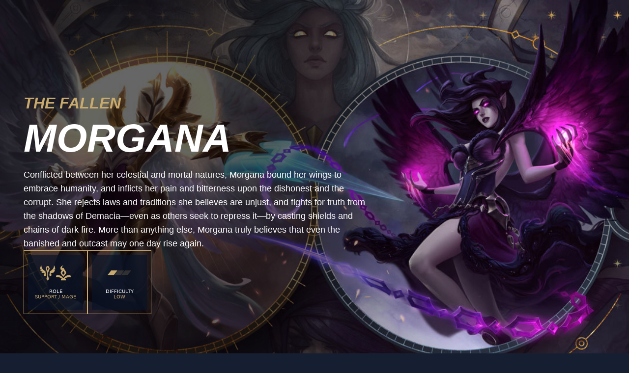

--- FILE ---
content_type: text/html; charset=utf-8
request_url: https://www.leagueoflegends.com/en-ph/champions/morgana/
body_size: 17805
content:
<!DOCTYPE html><html lang="en-ph"><head><meta charSet="utf-8" data-next-head=""/><title data-next-head="">Morgana</title><meta name="viewport" content="width=device-width, initial-scale=1" data-next-head=""/><meta name="description" content="League of Legends is a team-based game with over 140 champions to make epic plays with. Play now for free." data-next-head=""/><link rel="alternate" href="https://www.leagueoflegends.com/cs-cz/champions/morgana/" hrefLang="cs-cz" data-next-head=""/><link rel="alternate" href="https://www.leagueoflegends.com/de-de/champions/morgana/" hrefLang="de-de" data-next-head=""/><link rel="alternate" href="https://www.leagueoflegends.com/el-gr/champions/morgana/" hrefLang="el-gr" data-next-head=""/><link rel="alternate" href="https://www.leagueoflegends.com/en-au/champions/morgana/" hrefLang="en-au" data-next-head=""/><link rel="alternate" href="https://www.leagueoflegends.com/en-gb/champions/morgana/" hrefLang="en-gb" data-next-head=""/><link rel="alternate" href="https://www.leagueoflegends.com/en-us/champions/morgana/" hrefLang="en-us" data-next-head=""/><link rel="alternate" href="https://www.leagueoflegends.com/es-es/champions/morgana/" hrefLang="es-es" data-next-head=""/><link rel="alternate" href="https://www.leagueoflegends.com/es-mx/champions/morgana/" hrefLang="es-mx" data-next-head=""/><link rel="alternate" href="https://www.leagueoflegends.com/fr-fr/champions/morgana/" hrefLang="fr-fr" data-next-head=""/><link rel="alternate" href="https://www.leagueoflegends.com/hu-hu/champions/morgana/" hrefLang="hu-hu" data-next-head=""/><link rel="alternate" href="https://www.leagueoflegends.com/id-id/champions/morgana/" hrefLang="id-id" data-next-head=""/><link rel="alternate" href="https://www.leagueoflegends.com/it-it/champions/morgana/" hrefLang="it-it" data-next-head=""/><link rel="alternate" href="https://www.leagueoflegends.com/ja-jp/champions/morgana/" hrefLang="ja-jp" data-next-head=""/><link rel="alternate" href="https://www.leagueoflegends.com/ko-kr/champions/morgana/" hrefLang="ko-kr" data-next-head=""/><link rel="alternate" href="https://www.leagueoflegends.com/pl-pl/champions/morgana/" hrefLang="pl-pl" data-next-head=""/><link rel="alternate" href="https://www.leagueoflegends.com/pt-br/champions/morgana/" hrefLang="pt-br" data-next-head=""/><link rel="alternate" href="https://www.leagueoflegends.com/ro-ro/champions/morgana/" hrefLang="ro-ro" data-next-head=""/><link rel="alternate" href="https://www.leagueoflegends.com/ru-ru/champions/morgana/" hrefLang="ru-ru" data-next-head=""/><link rel="alternate" href="https://www.leagueoflegends.com/tr-tr/champions/morgana/" hrefLang="tr-tr" data-next-head=""/><link rel="alternate" href="https://www.leagueoflegends.com/en-sg/champions/morgana/" hrefLang="en-sg" data-next-head=""/><link rel="alternate" href="https://www.leagueoflegends.com/en-ph/champions/morgana/" hrefLang="en-ph" data-next-head=""/><link rel="alternate" href="https://www.leagueoflegends.com/zh-tw/champions/morgana/" hrefLang="zh-tw" data-next-head=""/><link rel="alternate" href="https://www.leagueoflegends.com/vi-vn/champions/morgana/" hrefLang="vi-vn" data-next-head=""/><link rel="alternate" href="https://www.leagueoflegends.com/th-th/champions/morgana/" hrefLang="th-th" data-next-head=""/><link rel="canonical" href="https://www.leagueoflegends.com/en-ph/champions/morgana/" data-next-head=""/><meta property="og:url" content="https://www.leagueoflegends.com/en-ph/champions/morgana/" data-next-head=""/><meta property="og:title" content="Morgana" data-next-head=""/><meta property="og:description" content="League of Legends is a team-based game with over 140 champions to make epic plays with. Play now for free." data-next-head=""/><meta property="og:image" content="https://cmsassets.rgpub.io/sanity/images/dsfx7636/news_live/d3b7bd9decb1e1672dcb80be4f8bc1aa05490dc1-110x70.svg?accountingTag=LoL?w=1200&amp;h=630&amp;fm=webp&amp;fit=crop&amp;crop=center" data-next-head=""/><meta property="og:locale" content="en-ph" data-next-head=""/><link rel="icon" href="https://cmsassets.rgpub.io/sanity/images/dsfx7636/news_live/d3b7bd9decb1e1672dcb80be4f8bc1aa05490dc1-110x70.svg?accountingTag=LoL" sizes="any" data-next-head=""/><link rel="preconnect" href="https://dev.visualwebsiteoptimizer.com" data-next-head=""/><script id="google-consent-script" data-next-head="">try {
              window.dataLayer = window.dataLayer ||[];
              function gtag(){dataLayer.push(arguments);}
              gtag('consent','default',{
                'ad_storage':'denied',
                'analytics_storage':'denied',
                'ad_user_data':'denied',
                'ad_personalization':'denied',
                'wait_for_update': 500
              });
              gtag("set", "ads_data_redaction", true);
            } catch(e) {}</script><script id="osano-script" src="https://cmp.osano.com/16BZ95S4qp9Kl2gUA/c84de61e-21d7-4a4a-9591-3d3a28fb5b1d/osano.js" data-next-head=""></script><script id="google-tag-manager" data-next-head="">(function(w,d,s,l,i){w[l]=w[l]||[];w[l].push({'gtm.start':
        new Date().getTime(),event:'gtm.js'});var f=d.getElementsByTagName(s)[0],
        j=d.createElement(s),dl=l!='dataLayer'?'&l='+l:'';j.async=true;j.src=
        'https://www.googletagmanager.com/gtm.js?id='+i+dl;f.parentNode.insertBefore(j,f);
        })(window,document,'script','dataLayer','GTM-N98J');</script><script id="vwoCode" data-nscript="beforeInteractive">
  window._vwo_code || (function() {
    var account_id=774097,
    version=2.1,
    settings_tolerance=2000,
    hide_element='body',
    hide_element_style = 'opacity:0 !important;filter:alpha(opacity=0) !important;background:none !important;transition:none !important;',
    /* DO NOT EDIT BELOW THIS LINE */
    f=false,w=window,d=document,v=d.querySelector('#vwoCode'),cK='_vwo_'+account_id+'_settings',cc={};try{var c=JSON.parse(localStorage.getItem('_vwo_'+account_id+'_config'));cc=c&&typeof c==='object'?c:{}}catch(e){}var stT=cc.stT==='session'?w.sessionStorage:w.localStorage;code={nonce:v&&v.nonce,use_existing_jquery:function(){return typeof use_existing_jquery!=='undefined'?use_existing_jquery:undefined},library_tolerance:function(){return typeof library_tolerance!=='undefined'?library_tolerance:undefined},settings_tolerance:function(){return cc.sT||settings_tolerance},hide_element_style:function(){return'{'+(cc.hES||hide_element_style)+'}'},hide_element:function(){if(performance.getEntriesByName('first-contentful-paint')[0]){return''}return typeof cc.hE==='string'?cc.hE:hide_element},getVersion:function(){return version},finish:function(e){if(!f){f=true;var t=d.getElementById('_vis_opt_path_hides');if(t)t.parentNode.removeChild(t);if(e)(new Image).src='https://dev.visualwebsiteoptimizer.com/ee.gif?a='+account_id+e}},finished:function(){return f},addScript:function(e){var t=d.createElement('script');t.type='text/javascript';if(e.src){t.src=e.src}else{t.text=e.text}v&&t.setAttribute('nonce',v.nonce);d.getElementsByTagName('head')[0].appendChild(t)},load:function(e,t){var n=this.getSettings(),i=d.createElement('script'),r=this;t=t||{};if(n){i.textContent=n;d.getElementsByTagName('head')[0].appendChild(i);if(!w.VWO||VWO.caE){stT.removeItem(cK);r.load(e)}}else{var o=new XMLHttpRequest;o.open('GET',e,true);o.withCredentials=!t.dSC;o.responseType=t.responseType||'text';o.onload=function(){if(t.onloadCb){return t.onloadCb(o,e)}if(o.status===200||o.status===304){w._vwo_code.addScript({text:o.responseText})}else{w._vwo_code.finish('&e=loading_failure:'+e)}};o.onerror=function(){if(t.onerrorCb){return t.onerrorCb(e)}w._vwo_code.finish('&e=loading_failure:'+e)};o.send()}},getSettings:function(){try{var e=stT.getItem(cK);if(!e){return}e=JSON.parse(e);if(Date.now()>e.e){stT.removeItem(cK);return}return e.s}catch(e){return}},init:function(){if(d.URL.indexOf('__vwo_disable__')>-1)return;var e=this.settings_tolerance();w._vwo_settings_timer=setTimeout(function(){w._vwo_code.finish();stT.removeItem(cK)},e);var t;if(this.hide_element()!=='body'){t=d.createElement('style');var n=this.hide_element(),i=n?n+this.hide_element_style():'',r=d.getElementsByTagName('head')[0];t.setAttribute('id','_vis_opt_path_hides');v&&t.setAttribute('nonce',v.nonce);t.setAttribute('type','text/css');if(t.styleSheet)t.styleSheet.cssText=i;else t.appendChild(d.createTextNode(i));r.appendChild(t)}else{t=d.getElementsByTagName('head')[0];var i=d.createElement('div');i.style.cssText='z-index: 2147483647 !important;position: fixed !important;left: 0 !important;top: 0 !important;width: 100% !important;height: 100% !important;background: white !important;display: block !important;';i.setAttribute('id','_vis_opt_path_hides');i.classList.add('_vis_hide_layer');t.parentNode.insertBefore(i,t.nextSibling)}var o=window._vis_opt_url||d.URL,s='https://dev.visualwebsiteoptimizer.com/j.php?a='+account_id+'&u='+encodeURIComponent(o)+'&vn='+version;if(w.location.search.indexOf('_vwo_xhr')!==-1){this.addScript({src:s})}else{this.load(s+'&x=true')}}};w._vwo_code=code;code.init();})();(function(){var i=window;function t(){if(i._vwo_code){var e=t.hidingStyle=document.getElementById('_vis_opt_path_hides')||t.hidingStyle;if(!i._vwo_code.finished()&&!_vwo_code.libExecuted&&(!i.VWO||!VWO.dNR)){if(!document.getElementById('_vis_opt_path_hides')){document.getElementsByTagName('head')[0].appendChild(e)}requestAnimationFrame(t)}}}t()})();
</script><link rel="preload" href="/_next/static/css/112495035b880485.css" as="style"/><link rel="stylesheet" href="/_next/static/css/112495035b880485.css" data-n-g=""/><link rel="preload" href="/_next/static/css/d22fe4243c447d5f.css" as="style"/><link rel="stylesheet" href="/_next/static/css/d22fe4243c447d5f.css" data-n-p=""/><noscript data-n-css=""></noscript><script defer="" nomodule="" src="/_next/static/chunks/polyfills-42372ed130431b0a.js"></script><script src="/_next/static/chunks/webpack-439e28db090f3b59.js" defer=""></script><script src="/_next/static/chunks/framework-d5fbdf5171596063.js" defer=""></script><script src="/_next/static/chunks/main-dce482870b005ba1.js" defer=""></script><script src="/_next/static/chunks/pages/_app-8e1ba8c934f22784.js" defer=""></script><script src="/_next/static/chunks/535-0777af2111e362a7.js" defer=""></script><script src="/_next/static/chunks/90-612d066c64e8f1e5.js" defer=""></script><script src="/_next/static/chunks/pages/%5B%5B...pathArray%5D%5D-943a71149cb6d333.js" defer=""></script><script src="/_next/static/EbUv33EE0DN_hKp1jtboP/_buildManifest.js" defer=""></script><script src="/_next/static/EbUv33EE0DN_hKp1jtboP/_ssgManifest.js" defer=""></script><style data-styled="" data-styled-version="5.3.11">*,::before,::after{box-sizing:border-box;margin:0;padding:0;}/*!sc*/
html{line-height:1.15;-webkit-text-size-adjust:100%;text-size-adjust:100%;tab-size:4;font-size:62.5%;-webkit-scroll-behavior:smooth;-moz-scroll-behavior:smooth;-ms-scroll-behavior:smooth;scroll-behavior:smooth;}/*!sc*/
body{font-family:system-ui,-apple-system,"Segoe UI",Roboto,Helvetica,Arial,sans-serif,"Apple Color Emoji","Segoe UI Emoji";min-height:100vh;text-rendering:optimizespeed;}/*!sc*/
body:lang(ko-kr),body:lang(ja-jp){text-rendering:geometricprecision;}/*!sc*/
img,video{border:none;max-width:100%;height:auto;}/*!sc*/
img,picture,svg,video,canvas,audio,iframe,embed,object{display:block;}/*!sc*/
table{border-collapse:collapse;}/*!sc*/
abbr[title]{border-bottom:none;-webkit-text-decoration:underline dotted;text-decoration:underline dotted;}/*!sc*/
b,strong{font-weight:700;}/*!sc*/
a{background-color:transparent;}/*!sc*/
a:not([class]){-webkit-text-decoration-skip-ink:auto;text-decoration-skip-ink:auto;}/*!sc*/
small{font-size:80%;}/*!sc*/
sub,sup{font-size:75%;line-height:0;position:relative;vertical-align:baseline;}/*!sc*/
sub{bottom:-0.25em;}/*!sc*/
sup{top:-0.5em;}/*!sc*/
ul,ol{list-style:none;}/*!sc*/
code,kbd,samp,pre{font-family:monospace;font-size:1em;}/*!sc*/
button,input,optgroup,select,textarea{line-height:inherit;font:inherit;}/*!sc*/
button,input{overflow:visible;}/*!sc*/
button,select{text-transform:none;}/*!sc*/
button,[type="button"],[type="reset"],[type="submit"]{-webkit-appearance:button;-moz-appearance:button;appearance:button;background-color:transparent;border:none;background-image:none;cursor:pointer;}/*!sc*/
legend{display:table;max-width:100%;white-space:normal;}/*!sc*/
progress{vertical-align:baseline;}/*!sc*/
textarea{overflow:auto;resize:vertical;}/*!sc*/
[type="number"]::-webkit-inner-spin-button,[type="number"]::-webkit-outer-spin-button{height:auto;}/*!sc*/
[type="search"]{-webkit-appearance:textfield;-moz-appearance:textfield;appearance:textfield;outline-offset:-2px;}/*!sc*/
[type="search"]::-webkit-search-decoration{-webkit-appearance:none;-moz-appearance:none;appearance:none;}/*!sc*/
::-webkit-file-upload-button{-webkit-appearance:button;-moz-appearance:button;appearance:button;font:inherit;}/*!sc*/
details{display:block;}/*!sc*/
summary{display:list-item;}/*!sc*/
details,main{display:block;}/*!sc*/
[type="checkbox"],[type="radio"]{box-sizing:border-box;padding:0;}/*!sc*/
template{display:none;}/*!sc*/
template,[hidden]{display:none;}/*!sc*/
data-styled.g1[id="sc-global-bqgCdH1"]{content:"sc-global-bqgCdH1,"}/*!sc*/
.hiBSoz{background-color:#161f32;color:#0A1428;}/*!sc*/
.hiBSoz:visited,.hiBSoz a:hover{color:#C8AA6E;}/*!sc*/
.hiBSoz:focus{outline:none;}/*!sc*/
.hiBSoz:focus-visible{outline:revert;}/*!sc*/
@supports not selector(:focus-visible){.hiBSoz:focus{outline:revert;}}/*!sc*/
data-styled.g2[id="sc-1d6c51e5-0"]{content:"hiBSoz,"}/*!sc*/
{--riotbar-height:0;}/*!sc*/
#dialog-portal{position:absolute;top:0;left:0;}/*!sc*/
:root{color-scheme:only light;--spacer-variable-zero:0px;--spacer-variable-xxxs:2px;--spacer-variable-xxs:4px;--spacer-variable-xs:8px;--spacer-variable-s:16px;--spacer-variable-sm:24px;--spacer-variable-m:32px;--spacer-variable-l:48px;--spacer-variable-xl:64px;--spacer-variable-xxl:96px;--spacer-variable-xxxl:128px;--blade-edge-left:calc(var(--spacer-variable-l) + 0px);--blade-edge-right:var(--spacer-variable-l);--blade-edge-top:var(--spacer-variable-l);--blade-edge-bottom:var(--spacer-variable-l);--blade-edge-top-small:var(--spacer-variable-m);--blade-edge-bottom-small:var(--spacer-variable-m);--blade-edge-top-large:var(--spacer-variable-xl);--blade-edge-bottom-large:var(--spacer-variable-xl);}/*!sc*/
@media (max-width:1024px){:root{--spacer-variable-zero:0px;--spacer-variable-xxxs:2px;--spacer-variable-xxs:4px;--spacer-variable-xs:4px;--spacer-variable-s:8px;--spacer-variable-sm:16px;--spacer-variable-m:24px;--spacer-variable-l:32px;--spacer-variable-xl:48px;--spacer-variable-xxl:64px;--spacer-variable-xxxl:96px;}}/*!sc*/
@media (max-width:600px){:root{--spacer-variable-zero:0px;--spacer-variable-xxxs:2px;--spacer-variable-xxs:2px;--spacer-variable-xs:4px;--spacer-variable-s:4px;--spacer-variable-sm:8px;--spacer-variable-m:16px;--spacer-variable-l:24px;--spacer-variable-xl:32px;--spacer-variable-xxl:48px;--spacer-variable-xxxl:64px;}}/*!sc*/
[dir="rtl"]:root{--blade-edge-right:calc(var(--spacer-variable-l) + 0px);--blade-edge-left:var(--spacer-variable-l);}/*!sc*/
body.riotbar-present{--riotbar-height:80px;margin-top:80px !important;}/*!sc*/
body.riotbar-present *{-webkit-scroll-margin-top:80px;-moz-scroll-margin-top:80px;-ms-scroll-margin-top:80px;scroll-margin-top:80px;}/*!sc*/
body.riotbar-present[data-scroll-locked="1"]{padding-top:0;position:static !important;}/*!sc*/
body,body.sb-show-main{background-color:#161f32;color:#0A1428;}/*!sc*/
data-styled.g3[id="sc-global-sxJYs1"]{content:"sc-global-sxJYs1,"}/*!sc*/
.cmoLJD{display:inline-block;-webkit-mask-repeat:no-repeat;mask-repeat:no-repeat;}/*!sc*/
.cmoLJD.icon-link{display:inline-block;-webkit-mask-image:url("/_next/static/node_modules/@riot-private/blades-ui/dist/skins/common/assets/link.svg");mask-image:url("/_next/static/node_modules/@riot-private/blades-ui/dist/skins/common/assets/link.svg");-webkit-mask-repeat:no-repeat;mask-repeat:no-repeat;background-color:#FFFFFF;-webkit-mask-size:contain;mask-size:contain;/*! rtl:scaleX(-1) */-webkit-transform:none;-ms-transform:none;transform:none;width:1em;height:1em;}/*!sc*/
.cmoLJD.icon-x,.cmoLJD.icon-facebook,.cmoLJD.icon-discord,.cmoLJD.icon-instagram,.cmoLJD.icon-share,.cmoLJD.icon-twitch,.cmoLJD.icon-vk,.cmoLJD.icon-youtube,.cmoLJD.icon-line,.cmoLJD.icon-reddit,.cmoLJD.icon-accordionPlus,.cmoLJD.icon-accordionMinus,.cmoLJD.icon-arrowRight,.cmoLJD.icon-arrowLeft,.cmoLJD.icon-close,.cmoLJD.icon-search,.cmoLJD.icon-platformWindows,.cmoLJD.icon-platformMac,.cmoLJD.icon-platformIos,.cmoLJD.icon-platformAndroid,.cmoLJD.icon-platformPC,.cmoLJD.icon-platformPSN,.cmoLJD.icon-spotify,.cmoLJD.icon-appleMusic,.cmoLJD.icon-deezer,.cmoLJD.icon-amazonMusic,.cmoLJD.icon-youtubeMusic,.cmoLJD.icon-tidal,.cmoLJD.icon-soundCloud,.cmoLJD.icon-platformXbox,.cmoLJD.icon-filter{width:24px;height:24px;}/*!sc*/
.cmoLJD.icon-linkUrl{display:inline-block;-webkit-mask-image:url("/_next/static/node_modules/@riot-private/blades-ui/dist/skins/common/assets/link-url.svg");mask-image:url("/_next/static/node_modules/@riot-private/blades-ui/dist/skins/common/assets/link-url.svg");-webkit-mask-repeat:no-repeat;mask-repeat:no-repeat;background-color:#FFFFFF;-webkit-mask-size:contain;mask-size:contain;width:24px;height:14px;}/*!sc*/
.cmoLJD.icon-checkmark{display:inline-block;-webkit-mask-image:url("/_next/static/node_modules/@riot-private/blades-ui/dist/skins/common/assets/checkmark.svg");mask-image:url("/_next/static/node_modules/@riot-private/blades-ui/dist/skins/common/assets/checkmark.svg");-webkit-mask-repeat:no-repeat;mask-repeat:no-repeat;background-color:#FFFFFF;-webkit-mask-size:contain;mask-size:contain;width:24px;height:24px;}/*!sc*/
.cmoLJD.icon-media{display:inline-block;-webkit-mask-image:url("/_next/static/node_modules/@riot-private/blades-ui/dist/skins/common/assets/media.svg");mask-image:url("/_next/static/node_modules/@riot-private/blades-ui/dist/skins/common/assets/media.svg");-webkit-mask-repeat:no-repeat;mask-repeat:no-repeat;background-color:#FFFFFF;-webkit-mask-size:contain;mask-size:contain;}/*!sc*/
.cmoLJD.icon-action-external-link{background-image:url("/_next/static/node_modules/@riot-private/blades-ui/dist/skins/common/assets/link-square.svg");background-size:contain;background-repeat:no-repeat;}/*!sc*/
.cmoLJD.icon-plus{display:inline-block;-webkit-mask-image:url("/_next/static/node_modules/@riot-private/blades-ui/dist/skins/common/assets/plus.svg");mask-image:url("/_next/static/node_modules/@riot-private/blades-ui/dist/skins/common/assets/plus.svg");-webkit-mask-repeat:no-repeat;mask-repeat:no-repeat;background-color:#FFFFFF;-webkit-mask-size:contain;mask-size:contain;}/*!sc*/
.cmoLJD.icon-action-image-viewer{background-image:url("/_next/static/node_modules/@riot-private/blades-ui/dist/skins/common/assets/media-square.svg");background-size:contain;background-repeat:no-repeat;}/*!sc*/
.cmoLJD.icon-action-play-video{background-image:url("/_next/static/node_modules/@riot-private/blades-ui/dist/skins/common/assets/player-square.svg");background-size:contain;background-repeat:no-repeat;height:110px;width:110px;display:inline-block;}/*!sc*/
.cmoLJD.icon-action-download{background-image:url("/_next/static/node_modules/@riot-private/blades-ui/dist/skins/common/assets/download-square.svg");background-size:contain;background-repeat:no-repeat;height:110px;width:110px;display:inline-block;}/*!sc*/
.cmoLJD.icon-download{width:24px;height:24px;display:inline-block;-webkit-mask-image:url("/_next/static/node_modules/@riot-private/blades-ui/dist/skins/common/assets/download.svg");mask-image:url("/_next/static/node_modules/@riot-private/blades-ui/dist/skins/common/assets/download.svg");-webkit-mask-repeat:no-repeat;mask-repeat:no-repeat;background-color:#FFFFFF;-webkit-mask-size:contain;mask-size:contain;}/*!sc*/
.cmoLJD.icon-accordionPlus{display:inline-block;-webkit-mask-image:url("/_next/static/node_modules/@riot-private/blades-ui/dist/skins/common/assets/accordion-plus.svg");mask-image:url("/_next/static/node_modules/@riot-private/blades-ui/dist/skins/common/assets/accordion-plus.svg");-webkit-mask-repeat:no-repeat;mask-repeat:no-repeat;background-color:#FFFFFF;-webkit-mask-size:contain;mask-size:contain;}/*!sc*/
.cmoLJD.icon-accordionMinus{display:inline-block;-webkit-mask-image:url("/_next/static/node_modules/@riot-private/blades-ui/dist/skins/common/assets/accordion-minus.svg");mask-image:url("/_next/static/node_modules/@riot-private/blades-ui/dist/skins/common/assets/accordion-minus.svg");-webkit-mask-repeat:no-repeat;mask-repeat:no-repeat;background-color:#FFFFFF;-webkit-mask-size:contain;mask-size:contain;}/*!sc*/
.cmoLJD.icon-arrowRight{width:54px;height:22px;display:inline-block;-webkit-mask-image:url("/_next/static/node_modules/@riot-private/blades-ui/dist/skins/rg-product-pages/assets/arrow-right.svg");mask-image:url("/_next/static/node_modules/@riot-private/blades-ui/dist/skins/rg-product-pages/assets/arrow-right.svg");-webkit-mask-repeat:no-repeat;mask-repeat:no-repeat;background-color:#FFFFFF;-webkit-mask-size:contain;mask-size:contain;/*! rtl:scaleX(-1) */-webkit-transform:none;-ms-transform:none;transform:none;}/*!sc*/
.cmoLJD.icon-arrowLeft{width:54px;height:22px;display:inline-block;-webkit-mask-image:url("/_next/static/node_modules/@riot-private/blades-ui/dist/skins/rg-product-pages/assets/arrow-left.svg");mask-image:url("/_next/static/node_modules/@riot-private/blades-ui/dist/skins/rg-product-pages/assets/arrow-left.svg");-webkit-mask-repeat:no-repeat;mask-repeat:no-repeat;background-color:#FFFFFF;-webkit-mask-size:contain;mask-size:contain;/*! rtl:scaleX(-1) */-webkit-transform:none;-ms-transform:none;transform:none;}/*!sc*/
.cmoLJD.icon-carouselRight{width:32px;height:32px;display:inline-block;-webkit-mask-image:url("/_next/static/node_modules/@riot-private/blades-ui/dist/skins/rg-product-pages/assets/carousel-right.svg");mask-image:url("/_next/static/node_modules/@riot-private/blades-ui/dist/skins/rg-product-pages/assets/carousel-right.svg");-webkit-mask-repeat:no-repeat;mask-repeat:no-repeat;background-color:#FFFFFF;-webkit-mask-size:contain;mask-size:contain;/*! rtl:scaleX(-1) */-webkit-transform:none;-ms-transform:none;transform:none;}/*!sc*/
.cmoLJD.icon-carouselLeft{width:32px;height:32px;display:inline-block;-webkit-mask-image:url("/_next/static/node_modules/@riot-private/blades-ui/dist/skins/rg-product-pages/assets/carousel-left.svg");mask-image:url("/_next/static/node_modules/@riot-private/blades-ui/dist/skins/rg-product-pages/assets/carousel-left.svg");-webkit-mask-repeat:no-repeat;mask-repeat:no-repeat;background-color:#FFFFFF;-webkit-mask-size:contain;mask-size:contain;/*! rtl:scaleX(-1) */-webkit-transform:none;-ms-transform:none;transform:none;}/*!sc*/
.cmoLJD.icon-dropdown{display:inline-block;-webkit-mask-image:url("/_next/static/node_modules/@riot-private/blades-ui/dist/skins/common/assets/dropdown.svg");mask-image:url("/_next/static/node_modules/@riot-private/blades-ui/dist/skins/common/assets/dropdown.svg");-webkit-mask-repeat:no-repeat;mask-repeat:no-repeat;background-color:#FFFFFF;-webkit-mask-size:contain;mask-size:contain;width:16px;height:16px;}/*!sc*/
.cmoLJD.icon-chevronDown{display:inline-block;-webkit-mask-image:url("/_next/static/node_modules/@riot-private/blades-ui/dist/skins/common/assets/chevron-down.svg");mask-image:url("/_next/static/node_modules/@riot-private/blades-ui/dist/skins/common/assets/chevron-down.svg");-webkit-mask-repeat:no-repeat;mask-repeat:no-repeat;background-color:#FFFFFF;-webkit-mask-size:contain;mask-size:contain;width:16px;height:16px;}/*!sc*/
.cmoLJD.icon-chevronUp{display:inline-block;-webkit-mask-image:url("/_next/static/node_modules/@riot-private/blades-ui/dist/skins/common/assets/chevron-up.svg");mask-image:url("/_next/static/node_modules/@riot-private/blades-ui/dist/skins/common/assets/chevron-up.svg");-webkit-mask-repeat:no-repeat;mask-repeat:no-repeat;background-color:#FFFFFF;-webkit-mask-size:contain;mask-size:contain;width:16px;height:16px;}/*!sc*/
.cmoLJD.icon-search{display:inline-block;-webkit-mask-image:url("/_next/static/node_modules/@riot-private/blades-ui/dist/skins/common/assets/search.svg");mask-image:url("/_next/static/node_modules/@riot-private/blades-ui/dist/skins/common/assets/search.svg");-webkit-mask-repeat:no-repeat;mask-repeat:no-repeat;background-color:#FFFFFF;-webkit-mask-size:contain;mask-size:contain;}/*!sc*/
.cmoLJD.icon-close{display:inline-block;-webkit-mask-image:url("/_next/static/node_modules/@riot-private/blades-ui/dist/skins/common/assets/close.svg");mask-image:url("/_next/static/node_modules/@riot-private/blades-ui/dist/skins/common/assets/close.svg");-webkit-mask-repeat:no-repeat;mask-repeat:no-repeat;background-color:#FFFFFF;-webkit-mask-size:contain;mask-size:contain;width:24px;height:24px;}/*!sc*/
.cmoLJD.icon-filter{display:inline-block;-webkit-mask-image:url("/_next/static/node_modules/@riot-private/blades-ui/dist/skins/common/assets/filter.svg");mask-image:url("/_next/static/node_modules/@riot-private/blades-ui/dist/skins/common/assets/filter.svg");-webkit-mask-repeat:no-repeat;mask-repeat:no-repeat;background-color:#FFFFFF;-webkit-mask-size:contain;mask-size:contain;}/*!sc*/
.cmoLJD.icon-platformWindows{display:inline-block;-webkit-mask-image:url("/_next/static/node_modules/@riot-private/blades-ui/dist/skins/common/assets/platform-windows.svg");mask-image:url("/_next/static/node_modules/@riot-private/blades-ui/dist/skins/common/assets/platform-windows.svg");-webkit-mask-repeat:no-repeat;mask-repeat:no-repeat;background-color:#FFFFFF;-webkit-mask-size:contain;mask-size:contain;}/*!sc*/
.cmoLJD.icon-platformMac{display:inline-block;-webkit-mask-image:url("/_next/static/node_modules/@riot-private/blades-ui/dist/skins/common/assets/platform-mac.svg");mask-image:url("/_next/static/node_modules/@riot-private/blades-ui/dist/skins/common/assets/platform-mac.svg");-webkit-mask-repeat:no-repeat;mask-repeat:no-repeat;background-color:#FFFFFF;-webkit-mask-size:contain;mask-size:contain;}/*!sc*/
.cmoLJD.icon-platformIos{display:inline-block;-webkit-mask-image:url("/_next/static/node_modules/@riot-private/blades-ui/dist/skins/common/assets/platform-ios.svg");mask-image:url("/_next/static/node_modules/@riot-private/blades-ui/dist/skins/common/assets/platform-ios.svg");-webkit-mask-repeat:no-repeat;mask-repeat:no-repeat;background-color:#FFFFFF;-webkit-mask-size:contain;mask-size:contain;}/*!sc*/
.cmoLJD.icon-platformAndroid{display:inline-block;-webkit-mask-image:url("/_next/static/node_modules/@riot-private/blades-ui/dist/skins/common/assets/platform-android.svg");mask-image:url("/_next/static/node_modules/@riot-private/blades-ui/dist/skins/common/assets/platform-android.svg");-webkit-mask-repeat:no-repeat;mask-repeat:no-repeat;background-color:#FFFFFF;-webkit-mask-size:contain;mask-size:contain;}/*!sc*/
.cmoLJD.icon-platformPC{display:inline-block;-webkit-mask-image:url("/_next/static/node_modules/@riot-private/blades-ui/dist/skins/common/assets/platform-pc.svg");mask-image:url("/_next/static/node_modules/@riot-private/blades-ui/dist/skins/common/assets/platform-pc.svg");-webkit-mask-repeat:no-repeat;mask-repeat:no-repeat;background-color:#FFFFFF;-webkit-mask-size:contain;mask-size:contain;}/*!sc*/
.cmoLJD.icon-platformPSN{display:inline-block;-webkit-mask-image:url("/_next/static/node_modules/@riot-private/blades-ui/dist/skins/common/assets/platform-psn.svg");mask-image:url("/_next/static/node_modules/@riot-private/blades-ui/dist/skins/common/assets/platform-psn.svg");-webkit-mask-repeat:no-repeat;mask-repeat:no-repeat;background-color:#FFFFFF;-webkit-mask-size:contain;mask-size:contain;}/*!sc*/
.cmoLJD.icon-spotify{display:inline-block;-webkit-mask-image:url("/_next/static/node_modules/@riot-private/blades-ui/dist/skins/common/assets/spotify.svg");mask-image:url("/_next/static/node_modules/@riot-private/blades-ui/dist/skins/common/assets/spotify.svg");-webkit-mask-repeat:no-repeat;mask-repeat:no-repeat;background-color:#FFFFFF;-webkit-mask-size:contain;mask-size:contain;}/*!sc*/
.cmoLJD.icon-appleMusic{display:inline-block;-webkit-mask-image:url("/_next/static/node_modules/@riot-private/blades-ui/dist/skins/common/assets/appleMusic.svg");mask-image:url("/_next/static/node_modules/@riot-private/blades-ui/dist/skins/common/assets/appleMusic.svg");-webkit-mask-repeat:no-repeat;mask-repeat:no-repeat;background-color:#FFFFFF;-webkit-mask-size:contain;mask-size:contain;}/*!sc*/
.cmoLJD.icon-deezer{display:inline-block;-webkit-mask-image:url("/_next/static/node_modules/@riot-private/blades-ui/dist/skins/common/assets/deezer.svg");mask-image:url("/_next/static/node_modules/@riot-private/blades-ui/dist/skins/common/assets/deezer.svg");-webkit-mask-repeat:no-repeat;mask-repeat:no-repeat;background-color:#FFFFFF;-webkit-mask-size:contain;mask-size:contain;}/*!sc*/
.cmoLJD.icon-amazonMusic{display:inline-block;-webkit-mask-image:url("/_next/static/node_modules/@riot-private/blades-ui/dist/skins/common/assets/amazonMusic.svg");mask-image:url("/_next/static/node_modules/@riot-private/blades-ui/dist/skins/common/assets/amazonMusic.svg");-webkit-mask-repeat:no-repeat;mask-repeat:no-repeat;background-color:#FFFFFF;-webkit-mask-size:contain;mask-size:contain;}/*!sc*/
.cmoLJD.icon-youtubeMusic{display:inline-block;-webkit-mask-image:url("/_next/static/node_modules/@riot-private/blades-ui/dist/skins/common/assets/youtubeMusic.svg");mask-image:url("/_next/static/node_modules/@riot-private/blades-ui/dist/skins/common/assets/youtubeMusic.svg");-webkit-mask-repeat:no-repeat;mask-repeat:no-repeat;background-color:#FFFFFF;-webkit-mask-size:contain;mask-size:contain;}/*!sc*/
.cmoLJD.icon-tidal{display:inline-block;-webkit-mask-image:url("/_next/static/node_modules/@riot-private/blades-ui/dist/skins/common/assets/tidal.svg");mask-image:url("/_next/static/node_modules/@riot-private/blades-ui/dist/skins/common/assets/tidal.svg");-webkit-mask-repeat:no-repeat;mask-repeat:no-repeat;background-color:#FFFFFF;-webkit-mask-size:contain;mask-size:contain;}/*!sc*/
.cmoLJD.icon-soundCloud{display:inline-block;-webkit-mask-image:url("/_next/static/node_modules/@riot-private/blades-ui/dist/skins/common/assets/soundCloud.svg");mask-image:url("/_next/static/node_modules/@riot-private/blades-ui/dist/skins/common/assets/soundCloud.svg");-webkit-mask-repeat:no-repeat;mask-repeat:no-repeat;background-color:#FFFFFF;-webkit-mask-size:contain;mask-size:contain;}/*!sc*/
.cmoLJD.icon-platformXbox{display:inline-block;-webkit-mask-image:url("/_next/static/node_modules/@riot-private/blades-ui/dist/skins/common/assets/platform-xbox.svg");mask-image:url("/_next/static/node_modules/@riot-private/blades-ui/dist/skins/common/assets/platform-xbox.svg");-webkit-mask-repeat:no-repeat;mask-repeat:no-repeat;background-color:#FFFFFF;-webkit-mask-size:contain;mask-size:contain;}/*!sc*/
.cmoLJD.icon-x{display:inline-block;-webkit-mask-image:url("/_next/static/node_modules/@riot-private/blades-ui/dist/skins/common/assets/x.svg");mask-image:url("/_next/static/node_modules/@riot-private/blades-ui/dist/skins/common/assets/x.svg");-webkit-mask-repeat:no-repeat;mask-repeat:no-repeat;background-color:#FFFFFF;-webkit-mask-size:contain;mask-size:contain;}/*!sc*/
.cmoLJD.icon-facebook{display:inline-block;-webkit-mask-image:url("/_next/static/node_modules/@riot-private/blades-ui/dist/skins/common/assets/facebook.svg");mask-image:url("/_next/static/node_modules/@riot-private/blades-ui/dist/skins/common/assets/facebook.svg");-webkit-mask-repeat:no-repeat;mask-repeat:no-repeat;background-color:#FFFFFF;-webkit-mask-size:contain;mask-size:contain;}/*!sc*/
.cmoLJD.icon-discord{display:inline-block;-webkit-mask-image:url("/_next/static/node_modules/@riot-private/blades-ui/dist/skins/common/assets/discord.svg");mask-image:url("/_next/static/node_modules/@riot-private/blades-ui/dist/skins/common/assets/discord.svg");-webkit-mask-repeat:no-repeat;mask-repeat:no-repeat;background-color:#FFFFFF;-webkit-mask-size:contain;mask-size:contain;}/*!sc*/
.cmoLJD.icon-instagram{display:inline-block;-webkit-mask-image:url("/_next/static/node_modules/@riot-private/blades-ui/dist/skins/common/assets/instagram.svg");mask-image:url("/_next/static/node_modules/@riot-private/blades-ui/dist/skins/common/assets/instagram.svg");-webkit-mask-repeat:no-repeat;mask-repeat:no-repeat;background-color:#FFFFFF;-webkit-mask-size:contain;mask-size:contain;}/*!sc*/
.cmoLJD.icon-share{display:inline-block;-webkit-mask-image:url("/_next/static/node_modules/@riot-private/blades-ui/dist/skins/common/assets/share.svg");mask-image:url("/_next/static/node_modules/@riot-private/blades-ui/dist/skins/common/assets/share.svg");-webkit-mask-repeat:no-repeat;mask-repeat:no-repeat;background-color:#FFFFFF;-webkit-mask-size:contain;mask-size:contain;}/*!sc*/
.cmoLJD.icon-twitch{display:inline-block;-webkit-mask-image:url("/_next/static/node_modules/@riot-private/blades-ui/dist/skins/common/assets/twitch.svg");mask-image:url("/_next/static/node_modules/@riot-private/blades-ui/dist/skins/common/assets/twitch.svg");-webkit-mask-repeat:no-repeat;mask-repeat:no-repeat;background-color:#FFFFFF;-webkit-mask-size:contain;mask-size:contain;}/*!sc*/
.cmoLJD.icon-vk{display:inline-block;-webkit-mask-image:url("/_next/static/node_modules/@riot-private/blades-ui/dist/skins/common/assets/vk.svg");mask-image:url("/_next/static/node_modules/@riot-private/blades-ui/dist/skins/common/assets/vk.svg");-webkit-mask-repeat:no-repeat;mask-repeat:no-repeat;background-color:#FFFFFF;-webkit-mask-size:contain;mask-size:contain;}/*!sc*/
.cmoLJD.icon-youtube{display:inline-block;-webkit-mask-image:url("/_next/static/node_modules/@riot-private/blades-ui/dist/skins/common/assets/youtube.svg");mask-image:url("/_next/static/node_modules/@riot-private/blades-ui/dist/skins/common/assets/youtube.svg");-webkit-mask-repeat:no-repeat;mask-repeat:no-repeat;background-color:#FFFFFF;-webkit-mask-size:contain;mask-size:contain;}/*!sc*/
.cmoLJD.icon-line{display:inline-block;-webkit-mask-image:url("/_next/static/node_modules/@riot-private/blades-ui/dist/skins/common/assets/line.svg");mask-image:url("/_next/static/node_modules/@riot-private/blades-ui/dist/skins/common/assets/line.svg");-webkit-mask-repeat:no-repeat;mask-repeat:no-repeat;background-color:#FFFFFF;-webkit-mask-size:contain;mask-size:contain;}/*!sc*/
.cmoLJD.icon-reddit{display:inline-block;-webkit-mask-image:url("/_next/static/node_modules/@riot-private/blades-ui/dist/skins/common/assets/reddit.svg");mask-image:url("/_next/static/node_modules/@riot-private/blades-ui/dist/skins/common/assets/reddit.svg");-webkit-mask-repeat:no-repeat;mask-repeat:no-repeat;background-color:#FFFFFF;-webkit-mask-size:contain;mask-size:contain;}/*!sc*/
.cmoLJD.icon-playstation{display:inline-block;-webkit-mask-image:url("/_next/static/node_modules/@riot-private/blades-ui/dist/skins/common/assets/playstation.svg");mask-image:url("/_next/static/node_modules/@riot-private/blades-ui/dist/skins/common/assets/playstation.svg");-webkit-mask-repeat:no-repeat;mask-repeat:no-repeat;background-color:#FFFFFF;-webkit-mask-size:contain;mask-size:contain;width:22px;height:16px;}/*!sc*/
.cmoLJD.icon-xbox{display:inline-block;-webkit-mask-image:url("/_next/static/node_modules/@riot-private/blades-ui/dist/skins/common/assets/xbox.svg");mask-image:url("/_next/static/node_modules/@riot-private/blades-ui/dist/skins/common/assets/xbox.svg");-webkit-mask-repeat:no-repeat;mask-repeat:no-repeat;background-color:#FFFFFF;-webkit-mask-size:contain;mask-size:contain;width:24px;height:24px;}/*!sc*/
.cmoLJD.icon-assassin{display:inline-block;-webkit-mask-image:url("/_next/static/node_modules/@riot-private/blades-ui/dist/skins/common/assets/roleAssassin.svg");mask-image:url("/_next/static/node_modules/@riot-private/blades-ui/dist/skins/common/assets/roleAssassin.svg");-webkit-mask-repeat:no-repeat;mask-repeat:no-repeat;background-color:#C8AA6E;-webkit-mask-size:contain;mask-size:contain;height:32px;width:32px;}/*!sc*/
.cmoLJD.icon-controller{display:inline-block;-webkit-mask-image:url("/_next/static/node_modules/@riot-private/blades-ui/dist/skins/common/assets/roleController.svg");mask-image:url("/_next/static/node_modules/@riot-private/blades-ui/dist/skins/common/assets/roleController.svg");-webkit-mask-repeat:no-repeat;mask-repeat:no-repeat;background-color:#C8AA6E;-webkit-mask-size:contain;mask-size:contain;height:32px;width:32px;}/*!sc*/
.cmoLJD.icon-duelist{display:inline-block;-webkit-mask-image:url("/_next/static/node_modules/@riot-private/blades-ui/dist/skins/common/assets/roleDuelist.svg");mask-image:url("/_next/static/node_modules/@riot-private/blades-ui/dist/skins/common/assets/roleDuelist.svg");-webkit-mask-repeat:no-repeat;mask-repeat:no-repeat;background-color:#C8AA6E;-webkit-mask-size:contain;mask-size:contain;height:32px;width:32px;}/*!sc*/
.cmoLJD.icon-fighter{display:inline-block;-webkit-mask-image:url("/_next/static/node_modules/@riot-private/blades-ui/dist/skins/common/assets/roleFighter.svg");mask-image:url("/_next/static/node_modules/@riot-private/blades-ui/dist/skins/common/assets/roleFighter.svg");-webkit-mask-repeat:no-repeat;mask-repeat:no-repeat;background-color:#C8AA6E;-webkit-mask-size:contain;mask-size:contain;height:32px;width:32px;}/*!sc*/
.cmoLJD.icon-initiator{display:inline-block;-webkit-mask-image:url("/_next/static/node_modules/@riot-private/blades-ui/dist/skins/common/assets/roleInitiator.svg");mask-image:url("/_next/static/node_modules/@riot-private/blades-ui/dist/skins/common/assets/roleInitiator.svg");-webkit-mask-repeat:no-repeat;mask-repeat:no-repeat;background-color:#C8AA6E;-webkit-mask-size:contain;mask-size:contain;height:32px;width:32px;}/*!sc*/
.cmoLJD.icon-mage{display:inline-block;-webkit-mask-image:url("/_next/static/node_modules/@riot-private/blades-ui/dist/skins/common/assets/roleMage.svg");mask-image:url("/_next/static/node_modules/@riot-private/blades-ui/dist/skins/common/assets/roleMage.svg");-webkit-mask-repeat:no-repeat;mask-repeat:no-repeat;background-color:#C8AA6E;-webkit-mask-size:contain;mask-size:contain;height:32px;width:32px;}/*!sc*/
.cmoLJD.icon-marksman{display:inline-block;-webkit-mask-image:url("/_next/static/node_modules/@riot-private/blades-ui/dist/skins/common/assets/roleMarksman.svg");mask-image:url("/_next/static/node_modules/@riot-private/blades-ui/dist/skins/common/assets/roleMarksman.svg");-webkit-mask-repeat:no-repeat;mask-repeat:no-repeat;background-color:#C8AA6E;-webkit-mask-size:contain;mask-size:contain;height:32px;width:32px;}/*!sc*/
.cmoLJD.icon-sentinel{display:inline-block;-webkit-mask-image:url("/_next/static/node_modules/@riot-private/blades-ui/dist/skins/common/assets/roleSentinel.svg");mask-image:url("/_next/static/node_modules/@riot-private/blades-ui/dist/skins/common/assets/roleSentinel.svg");-webkit-mask-repeat:no-repeat;mask-repeat:no-repeat;background-color:#C8AA6E;-webkit-mask-size:contain;mask-size:contain;height:32px;width:32px;}/*!sc*/
.cmoLJD.icon-support{display:inline-block;-webkit-mask-image:url("/_next/static/node_modules/@riot-private/blades-ui/dist/skins/common/assets/roleSupport.svg");mask-image:url("/_next/static/node_modules/@riot-private/blades-ui/dist/skins/common/assets/roleSupport.svg");-webkit-mask-repeat:no-repeat;mask-repeat:no-repeat;background-color:#C8AA6E;-webkit-mask-size:contain;mask-size:contain;height:32px;width:32px;}/*!sc*/
.cmoLJD.icon-tank{display:inline-block;-webkit-mask-image:url("/_next/static/node_modules/@riot-private/blades-ui/dist/skins/common/assets/roleTank.svg");mask-image:url("/_next/static/node_modules/@riot-private/blades-ui/dist/skins/common/assets/roleTank.svg");-webkit-mask-repeat:no-repeat;mask-repeat:no-repeat;background-color:#C8AA6E;-webkit-mask-size:contain;mask-size:contain;height:32px;width:32px;}/*!sc*/
.cmoLJD.icon-difficulty-1{display:inline-block;-webkit-mask-image:url("/_next/static/node_modules/@riot-private/blades-ui/dist/skins/common/assets/difficultyLow.svg");mask-image:url("/_next/static/node_modules/@riot-private/blades-ui/dist/skins/common/assets/difficultyLow.svg");-webkit-mask-repeat:no-repeat;mask-repeat:no-repeat;background-color:#C8AA6E;-webkit-mask-size:contain;mask-size:contain;height:32px;width:48px;}/*!sc*/
.cmoLJD.icon-difficulty-2{display:inline-block;-webkit-mask-image:url("/_next/static/node_modules/@riot-private/blades-ui/dist/skins/common/assets/difficultyMed.svg");mask-image:url("/_next/static/node_modules/@riot-private/blades-ui/dist/skins/common/assets/difficultyMed.svg");-webkit-mask-repeat:no-repeat;mask-repeat:no-repeat;background-color:#C8AA6E;-webkit-mask-size:contain;mask-size:contain;height:32px;width:48px;}/*!sc*/
.cmoLJD.icon-difficulty-3{display:inline-block;-webkit-mask-image:url("/_next/static/node_modules/@riot-private/blades-ui/dist/skins/common/assets/difficultyHigh.svg");mask-image:url("/_next/static/node_modules/@riot-private/blades-ui/dist/skins/common/assets/difficultyHigh.svg");-webkit-mask-repeat:no-repeat;mask-repeat:no-repeat;background-color:#C8AA6E;-webkit-mask-size:contain;mask-size:contain;height:32px;width:48px;}/*!sc*/
.cmoLJD.icon-marqueeArrowRight{width:40px;height:55px;display:inline-block;-webkit-mask-image:url("/_next/static/node_modules/@riot-private/blades-ui/dist/skins/common/assets/marqueeArrowRight.svg");mask-image:url("/_next/static/node_modules/@riot-private/blades-ui/dist/skins/common/assets/marqueeArrowRight.svg");-webkit-mask-repeat:no-repeat;mask-repeat:no-repeat;background-color:#FFFFFF;-webkit-mask-size:contain;mask-size:contain;}/*!sc*/
@media (max-width:1024px){.cmoLJD.icon-marqueeArrowRight{height:32px;width:24px;}}/*!sc*/
.cmoLJD.icon-divider{display:inline-block;-webkit-mask-image:url("/_next/static/node_modules/@riot-private/blades-ui/dist/skins/common/assets/divider.svg");mask-image:url("/_next/static/node_modules/@riot-private/blades-ui/dist/skins/common/assets/divider.svg");-webkit-mask-repeat:no-repeat;mask-repeat:no-repeat;background-color:#C8AA6E;-webkit-mask-size:contain;mask-size:contain;width:auto;height:100%;-webkit-mask-size:contain;mask-size:contain;}/*!sc*/
.cmoLJD.icon-square{display:inline-block;-webkit-mask-image:url("/_next/static/node_modules/@riot-private/blades-ui/dist/skins/common/assets/square.svg");mask-image:url("/_next/static/node_modules/@riot-private/blades-ui/dist/skins/common/assets/square.svg");-webkit-mask-repeat:no-repeat;mask-repeat:no-repeat;background-color:#FFFFFF;-webkit-mask-size:contain;mask-size:contain;aspect-ratio:1;}/*!sc*/
.cmoLJD.icon-caret{display:inline-block;-webkit-mask-image:url("/_next/static/node_modules/@riot-private/blades-ui/dist/skins/common/assets/caret.svg");mask-image:url("/_next/static/node_modules/@riot-private/blades-ui/dist/skins/common/assets/caret.svg");-webkit-mask-repeat:no-repeat;mask-repeat:no-repeat;background-color:#FFFFFF;-webkit-mask-size:contain;mask-size:contain;aspect-ratio:1;}/*!sc*/
.cnfJcX{display:inline-block;-webkit-mask-repeat:no-repeat;mask-repeat:no-repeat;}/*!sc*/
.cnfJcX.icon-link{display:inline-block;-webkit-mask-image:url("/_next/static/node_modules/@riot-private/blades-ui/dist/skins/common/assets/link.svg");mask-image:url("/_next/static/node_modules/@riot-private/blades-ui/dist/skins/common/assets/link.svg");-webkit-mask-repeat:no-repeat;mask-repeat:no-repeat;background-color:#0A1428;-webkit-mask-size:contain;mask-size:contain;/*! rtl:scaleX(-1) */-webkit-transform:none;-ms-transform:none;transform:none;width:1em;height:1em;}/*!sc*/
.cnfJcX.icon-x,.cnfJcX.icon-facebook,.cnfJcX.icon-discord,.cnfJcX.icon-instagram,.cnfJcX.icon-share,.cnfJcX.icon-twitch,.cnfJcX.icon-vk,.cnfJcX.icon-youtube,.cnfJcX.icon-line,.cnfJcX.icon-reddit,.cnfJcX.icon-accordionPlus,.cnfJcX.icon-accordionMinus,.cnfJcX.icon-arrowRight,.cnfJcX.icon-arrowLeft,.cnfJcX.icon-close,.cnfJcX.icon-search,.cnfJcX.icon-platformWindows,.cnfJcX.icon-platformMac,.cnfJcX.icon-platformIos,.cnfJcX.icon-platformAndroid,.cnfJcX.icon-platformPC,.cnfJcX.icon-platformPSN,.cnfJcX.icon-spotify,.cnfJcX.icon-appleMusic,.cnfJcX.icon-deezer,.cnfJcX.icon-amazonMusic,.cnfJcX.icon-youtubeMusic,.cnfJcX.icon-tidal,.cnfJcX.icon-soundCloud,.cnfJcX.icon-platformXbox,.cnfJcX.icon-filter{width:24px;height:24px;}/*!sc*/
.cnfJcX.icon-linkUrl{display:inline-block;-webkit-mask-image:url("/_next/static/node_modules/@riot-private/blades-ui/dist/skins/common/assets/link-url.svg");mask-image:url("/_next/static/node_modules/@riot-private/blades-ui/dist/skins/common/assets/link-url.svg");-webkit-mask-repeat:no-repeat;mask-repeat:no-repeat;background-color:#0A1428;-webkit-mask-size:contain;mask-size:contain;width:24px;height:14px;}/*!sc*/
.cnfJcX.icon-checkmark{display:inline-block;-webkit-mask-image:url("/_next/static/node_modules/@riot-private/blades-ui/dist/skins/common/assets/checkmark.svg");mask-image:url("/_next/static/node_modules/@riot-private/blades-ui/dist/skins/common/assets/checkmark.svg");-webkit-mask-repeat:no-repeat;mask-repeat:no-repeat;background-color:#0A1428;-webkit-mask-size:contain;mask-size:contain;width:24px;height:24px;}/*!sc*/
.cnfJcX.icon-media{display:inline-block;-webkit-mask-image:url("/_next/static/node_modules/@riot-private/blades-ui/dist/skins/common/assets/media.svg");mask-image:url("/_next/static/node_modules/@riot-private/blades-ui/dist/skins/common/assets/media.svg");-webkit-mask-repeat:no-repeat;mask-repeat:no-repeat;background-color:#0A1428;-webkit-mask-size:contain;mask-size:contain;}/*!sc*/
.cnfJcX.icon-action-external-link{background-image:url("/_next/static/node_modules/@riot-private/blades-ui/dist/skins/common/assets/link-square.svg");background-size:contain;background-repeat:no-repeat;}/*!sc*/
.cnfJcX.icon-plus{display:inline-block;-webkit-mask-image:url("/_next/static/node_modules/@riot-private/blades-ui/dist/skins/common/assets/plus.svg");mask-image:url("/_next/static/node_modules/@riot-private/blades-ui/dist/skins/common/assets/plus.svg");-webkit-mask-repeat:no-repeat;mask-repeat:no-repeat;background-color:#0A1428;-webkit-mask-size:contain;mask-size:contain;}/*!sc*/
.cnfJcX.icon-action-image-viewer{background-image:url("/_next/static/node_modules/@riot-private/blades-ui/dist/skins/common/assets/media-square.svg");background-size:contain;background-repeat:no-repeat;}/*!sc*/
.cnfJcX.icon-action-play-video{background-image:url("/_next/static/node_modules/@riot-private/blades-ui/dist/skins/common/assets/player-square.svg");background-size:contain;background-repeat:no-repeat;height:110px;width:110px;display:inline-block;}/*!sc*/
.cnfJcX.icon-action-download{background-image:url("/_next/static/node_modules/@riot-private/blades-ui/dist/skins/common/assets/download-square.svg");background-size:contain;background-repeat:no-repeat;height:110px;width:110px;display:inline-block;}/*!sc*/
.cnfJcX.icon-download{width:24px;height:24px;display:inline-block;-webkit-mask-image:url("/_next/static/node_modules/@riot-private/blades-ui/dist/skins/common/assets/download.svg");mask-image:url("/_next/static/node_modules/@riot-private/blades-ui/dist/skins/common/assets/download.svg");-webkit-mask-repeat:no-repeat;mask-repeat:no-repeat;background-color:#FFFFFF;-webkit-mask-size:contain;mask-size:contain;}/*!sc*/
.cnfJcX.icon-accordionPlus{display:inline-block;-webkit-mask-image:url("/_next/static/node_modules/@riot-private/blades-ui/dist/skins/common/assets/accordion-plus.svg");mask-image:url("/_next/static/node_modules/@riot-private/blades-ui/dist/skins/common/assets/accordion-plus.svg");-webkit-mask-repeat:no-repeat;mask-repeat:no-repeat;background-color:#0A1428;-webkit-mask-size:contain;mask-size:contain;}/*!sc*/
.cnfJcX.icon-accordionMinus{display:inline-block;-webkit-mask-image:url("/_next/static/node_modules/@riot-private/blades-ui/dist/skins/common/assets/accordion-minus.svg");mask-image:url("/_next/static/node_modules/@riot-private/blades-ui/dist/skins/common/assets/accordion-minus.svg");-webkit-mask-repeat:no-repeat;mask-repeat:no-repeat;background-color:#0A1428;-webkit-mask-size:contain;mask-size:contain;}/*!sc*/
.cnfJcX.icon-arrowRight{width:54px;height:22px;display:inline-block;-webkit-mask-image:url("/_next/static/node_modules/@riot-private/blades-ui/dist/skins/rg-product-pages/assets/arrow-right.svg");mask-image:url("/_next/static/node_modules/@riot-private/blades-ui/dist/skins/rg-product-pages/assets/arrow-right.svg");-webkit-mask-repeat:no-repeat;mask-repeat:no-repeat;background-color:#0A1428;-webkit-mask-size:contain;mask-size:contain;/*! rtl:scaleX(-1) */-webkit-transform:none;-ms-transform:none;transform:none;}/*!sc*/
.cnfJcX.icon-arrowLeft{width:54px;height:22px;display:inline-block;-webkit-mask-image:url("/_next/static/node_modules/@riot-private/blades-ui/dist/skins/rg-product-pages/assets/arrow-left.svg");mask-image:url("/_next/static/node_modules/@riot-private/blades-ui/dist/skins/rg-product-pages/assets/arrow-left.svg");-webkit-mask-repeat:no-repeat;mask-repeat:no-repeat;background-color:#0A1428;-webkit-mask-size:contain;mask-size:contain;/*! rtl:scaleX(-1) */-webkit-transform:none;-ms-transform:none;transform:none;}/*!sc*/
.cnfJcX.icon-carouselRight{width:32px;height:32px;display:inline-block;-webkit-mask-image:url("/_next/static/node_modules/@riot-private/blades-ui/dist/skins/rg-product-pages/assets/carousel-right.svg");mask-image:url("/_next/static/node_modules/@riot-private/blades-ui/dist/skins/rg-product-pages/assets/carousel-right.svg");-webkit-mask-repeat:no-repeat;mask-repeat:no-repeat;background-color:#0A1428;-webkit-mask-size:contain;mask-size:contain;/*! rtl:scaleX(-1) */-webkit-transform:none;-ms-transform:none;transform:none;}/*!sc*/
.cnfJcX.icon-carouselLeft{width:32px;height:32px;display:inline-block;-webkit-mask-image:url("/_next/static/node_modules/@riot-private/blades-ui/dist/skins/rg-product-pages/assets/carousel-left.svg");mask-image:url("/_next/static/node_modules/@riot-private/blades-ui/dist/skins/rg-product-pages/assets/carousel-left.svg");-webkit-mask-repeat:no-repeat;mask-repeat:no-repeat;background-color:#0A1428;-webkit-mask-size:contain;mask-size:contain;/*! rtl:scaleX(-1) */-webkit-transform:none;-ms-transform:none;transform:none;}/*!sc*/
.cnfJcX.icon-dropdown{display:inline-block;-webkit-mask-image:url("/_next/static/node_modules/@riot-private/blades-ui/dist/skins/common/assets/dropdown.svg");mask-image:url("/_next/static/node_modules/@riot-private/blades-ui/dist/skins/common/assets/dropdown.svg");-webkit-mask-repeat:no-repeat;mask-repeat:no-repeat;background-color:#0A1428;-webkit-mask-size:contain;mask-size:contain;width:16px;height:16px;}/*!sc*/
.cnfJcX.icon-chevronDown{display:inline-block;-webkit-mask-image:url("/_next/static/node_modules/@riot-private/blades-ui/dist/skins/common/assets/chevron-down.svg");mask-image:url("/_next/static/node_modules/@riot-private/blades-ui/dist/skins/common/assets/chevron-down.svg");-webkit-mask-repeat:no-repeat;mask-repeat:no-repeat;background-color:#0A1428;-webkit-mask-size:contain;mask-size:contain;width:16px;height:16px;}/*!sc*/
.cnfJcX.icon-chevronUp{display:inline-block;-webkit-mask-image:url("/_next/static/node_modules/@riot-private/blades-ui/dist/skins/common/assets/chevron-up.svg");mask-image:url("/_next/static/node_modules/@riot-private/blades-ui/dist/skins/common/assets/chevron-up.svg");-webkit-mask-repeat:no-repeat;mask-repeat:no-repeat;background-color:#0A1428;-webkit-mask-size:contain;mask-size:contain;width:16px;height:16px;}/*!sc*/
.cnfJcX.icon-search{display:inline-block;-webkit-mask-image:url("/_next/static/node_modules/@riot-private/blades-ui/dist/skins/common/assets/search.svg");mask-image:url("/_next/static/node_modules/@riot-private/blades-ui/dist/skins/common/assets/search.svg");-webkit-mask-repeat:no-repeat;mask-repeat:no-repeat;background-color:#0A1428;-webkit-mask-size:contain;mask-size:contain;}/*!sc*/
.cnfJcX.icon-close{display:inline-block;-webkit-mask-image:url("/_next/static/node_modules/@riot-private/blades-ui/dist/skins/common/assets/close.svg");mask-image:url("/_next/static/node_modules/@riot-private/blades-ui/dist/skins/common/assets/close.svg");-webkit-mask-repeat:no-repeat;mask-repeat:no-repeat;background-color:#0A1428;-webkit-mask-size:contain;mask-size:contain;width:24px;height:24px;}/*!sc*/
.cnfJcX.icon-filter{display:inline-block;-webkit-mask-image:url("/_next/static/node_modules/@riot-private/blades-ui/dist/skins/common/assets/filter.svg");mask-image:url("/_next/static/node_modules/@riot-private/blades-ui/dist/skins/common/assets/filter.svg");-webkit-mask-repeat:no-repeat;mask-repeat:no-repeat;background-color:#0A1428;-webkit-mask-size:contain;mask-size:contain;}/*!sc*/
.cnfJcX.icon-platformWindows{display:inline-block;-webkit-mask-image:url("/_next/static/node_modules/@riot-private/blades-ui/dist/skins/common/assets/platform-windows.svg");mask-image:url("/_next/static/node_modules/@riot-private/blades-ui/dist/skins/common/assets/platform-windows.svg");-webkit-mask-repeat:no-repeat;mask-repeat:no-repeat;background-color:#0A1428;-webkit-mask-size:contain;mask-size:contain;}/*!sc*/
.cnfJcX.icon-platformMac{display:inline-block;-webkit-mask-image:url("/_next/static/node_modules/@riot-private/blades-ui/dist/skins/common/assets/platform-mac.svg");mask-image:url("/_next/static/node_modules/@riot-private/blades-ui/dist/skins/common/assets/platform-mac.svg");-webkit-mask-repeat:no-repeat;mask-repeat:no-repeat;background-color:#0A1428;-webkit-mask-size:contain;mask-size:contain;}/*!sc*/
.cnfJcX.icon-platformIos{display:inline-block;-webkit-mask-image:url("/_next/static/node_modules/@riot-private/blades-ui/dist/skins/common/assets/platform-ios.svg");mask-image:url("/_next/static/node_modules/@riot-private/blades-ui/dist/skins/common/assets/platform-ios.svg");-webkit-mask-repeat:no-repeat;mask-repeat:no-repeat;background-color:#0A1428;-webkit-mask-size:contain;mask-size:contain;}/*!sc*/
.cnfJcX.icon-platformAndroid{display:inline-block;-webkit-mask-image:url("/_next/static/node_modules/@riot-private/blades-ui/dist/skins/common/assets/platform-android.svg");mask-image:url("/_next/static/node_modules/@riot-private/blades-ui/dist/skins/common/assets/platform-android.svg");-webkit-mask-repeat:no-repeat;mask-repeat:no-repeat;background-color:#0A1428;-webkit-mask-size:contain;mask-size:contain;}/*!sc*/
.cnfJcX.icon-platformPC{display:inline-block;-webkit-mask-image:url("/_next/static/node_modules/@riot-private/blades-ui/dist/skins/common/assets/platform-pc.svg");mask-image:url("/_next/static/node_modules/@riot-private/blades-ui/dist/skins/common/assets/platform-pc.svg");-webkit-mask-repeat:no-repeat;mask-repeat:no-repeat;background-color:#0A1428;-webkit-mask-size:contain;mask-size:contain;}/*!sc*/
.cnfJcX.icon-platformPSN{display:inline-block;-webkit-mask-image:url("/_next/static/node_modules/@riot-private/blades-ui/dist/skins/common/assets/platform-psn.svg");mask-image:url("/_next/static/node_modules/@riot-private/blades-ui/dist/skins/common/assets/platform-psn.svg");-webkit-mask-repeat:no-repeat;mask-repeat:no-repeat;background-color:#0A1428;-webkit-mask-size:contain;mask-size:contain;}/*!sc*/
.cnfJcX.icon-spotify{display:inline-block;-webkit-mask-image:url("/_next/static/node_modules/@riot-private/blades-ui/dist/skins/common/assets/spotify.svg");mask-image:url("/_next/static/node_modules/@riot-private/blades-ui/dist/skins/common/assets/spotify.svg");-webkit-mask-repeat:no-repeat;mask-repeat:no-repeat;background-color:#0A1428;-webkit-mask-size:contain;mask-size:contain;}/*!sc*/
.cnfJcX.icon-appleMusic{display:inline-block;-webkit-mask-image:url("/_next/static/node_modules/@riot-private/blades-ui/dist/skins/common/assets/appleMusic.svg");mask-image:url("/_next/static/node_modules/@riot-private/blades-ui/dist/skins/common/assets/appleMusic.svg");-webkit-mask-repeat:no-repeat;mask-repeat:no-repeat;background-color:#0A1428;-webkit-mask-size:contain;mask-size:contain;}/*!sc*/
.cnfJcX.icon-deezer{display:inline-block;-webkit-mask-image:url("/_next/static/node_modules/@riot-private/blades-ui/dist/skins/common/assets/deezer.svg");mask-image:url("/_next/static/node_modules/@riot-private/blades-ui/dist/skins/common/assets/deezer.svg");-webkit-mask-repeat:no-repeat;mask-repeat:no-repeat;background-color:#0A1428;-webkit-mask-size:contain;mask-size:contain;}/*!sc*/
.cnfJcX.icon-amazonMusic{display:inline-block;-webkit-mask-image:url("/_next/static/node_modules/@riot-private/blades-ui/dist/skins/common/assets/amazonMusic.svg");mask-image:url("/_next/static/node_modules/@riot-private/blades-ui/dist/skins/common/assets/amazonMusic.svg");-webkit-mask-repeat:no-repeat;mask-repeat:no-repeat;background-color:#0A1428;-webkit-mask-size:contain;mask-size:contain;}/*!sc*/
.cnfJcX.icon-youtubeMusic{display:inline-block;-webkit-mask-image:url("/_next/static/node_modules/@riot-private/blades-ui/dist/skins/common/assets/youtubeMusic.svg");mask-image:url("/_next/static/node_modules/@riot-private/blades-ui/dist/skins/common/assets/youtubeMusic.svg");-webkit-mask-repeat:no-repeat;mask-repeat:no-repeat;background-color:#0A1428;-webkit-mask-size:contain;mask-size:contain;}/*!sc*/
.cnfJcX.icon-tidal{display:inline-block;-webkit-mask-image:url("/_next/static/node_modules/@riot-private/blades-ui/dist/skins/common/assets/tidal.svg");mask-image:url("/_next/static/node_modules/@riot-private/blades-ui/dist/skins/common/assets/tidal.svg");-webkit-mask-repeat:no-repeat;mask-repeat:no-repeat;background-color:#0A1428;-webkit-mask-size:contain;mask-size:contain;}/*!sc*/
.cnfJcX.icon-soundCloud{display:inline-block;-webkit-mask-image:url("/_next/static/node_modules/@riot-private/blades-ui/dist/skins/common/assets/soundCloud.svg");mask-image:url("/_next/static/node_modules/@riot-private/blades-ui/dist/skins/common/assets/soundCloud.svg");-webkit-mask-repeat:no-repeat;mask-repeat:no-repeat;background-color:#0A1428;-webkit-mask-size:contain;mask-size:contain;}/*!sc*/
.cnfJcX.icon-platformXbox{display:inline-block;-webkit-mask-image:url("/_next/static/node_modules/@riot-private/blades-ui/dist/skins/common/assets/platform-xbox.svg");mask-image:url("/_next/static/node_modules/@riot-private/blades-ui/dist/skins/common/assets/platform-xbox.svg");-webkit-mask-repeat:no-repeat;mask-repeat:no-repeat;background-color:#0A1428;-webkit-mask-size:contain;mask-size:contain;}/*!sc*/
.cnfJcX.icon-x{display:inline-block;-webkit-mask-image:url("/_next/static/node_modules/@riot-private/blades-ui/dist/skins/common/assets/x.svg");mask-image:url("/_next/static/node_modules/@riot-private/blades-ui/dist/skins/common/assets/x.svg");-webkit-mask-repeat:no-repeat;mask-repeat:no-repeat;background-color:#0A1428;-webkit-mask-size:contain;mask-size:contain;}/*!sc*/
.cnfJcX.icon-facebook{display:inline-block;-webkit-mask-image:url("/_next/static/node_modules/@riot-private/blades-ui/dist/skins/common/assets/facebook.svg");mask-image:url("/_next/static/node_modules/@riot-private/blades-ui/dist/skins/common/assets/facebook.svg");-webkit-mask-repeat:no-repeat;mask-repeat:no-repeat;background-color:#0A1428;-webkit-mask-size:contain;mask-size:contain;}/*!sc*/
.cnfJcX.icon-discord{display:inline-block;-webkit-mask-image:url("/_next/static/node_modules/@riot-private/blades-ui/dist/skins/common/assets/discord.svg");mask-image:url("/_next/static/node_modules/@riot-private/blades-ui/dist/skins/common/assets/discord.svg");-webkit-mask-repeat:no-repeat;mask-repeat:no-repeat;background-color:#0A1428;-webkit-mask-size:contain;mask-size:contain;}/*!sc*/
.cnfJcX.icon-instagram{display:inline-block;-webkit-mask-image:url("/_next/static/node_modules/@riot-private/blades-ui/dist/skins/common/assets/instagram.svg");mask-image:url("/_next/static/node_modules/@riot-private/blades-ui/dist/skins/common/assets/instagram.svg");-webkit-mask-repeat:no-repeat;mask-repeat:no-repeat;background-color:#0A1428;-webkit-mask-size:contain;mask-size:contain;}/*!sc*/
.cnfJcX.icon-share{display:inline-block;-webkit-mask-image:url("/_next/static/node_modules/@riot-private/blades-ui/dist/skins/common/assets/share.svg");mask-image:url("/_next/static/node_modules/@riot-private/blades-ui/dist/skins/common/assets/share.svg");-webkit-mask-repeat:no-repeat;mask-repeat:no-repeat;background-color:#0A1428;-webkit-mask-size:contain;mask-size:contain;}/*!sc*/
.cnfJcX.icon-twitch{display:inline-block;-webkit-mask-image:url("/_next/static/node_modules/@riot-private/blades-ui/dist/skins/common/assets/twitch.svg");mask-image:url("/_next/static/node_modules/@riot-private/blades-ui/dist/skins/common/assets/twitch.svg");-webkit-mask-repeat:no-repeat;mask-repeat:no-repeat;background-color:#0A1428;-webkit-mask-size:contain;mask-size:contain;}/*!sc*/
.cnfJcX.icon-vk{display:inline-block;-webkit-mask-image:url("/_next/static/node_modules/@riot-private/blades-ui/dist/skins/common/assets/vk.svg");mask-image:url("/_next/static/node_modules/@riot-private/blades-ui/dist/skins/common/assets/vk.svg");-webkit-mask-repeat:no-repeat;mask-repeat:no-repeat;background-color:#0A1428;-webkit-mask-size:contain;mask-size:contain;}/*!sc*/
.cnfJcX.icon-youtube{display:inline-block;-webkit-mask-image:url("/_next/static/node_modules/@riot-private/blades-ui/dist/skins/common/assets/youtube.svg");mask-image:url("/_next/static/node_modules/@riot-private/blades-ui/dist/skins/common/assets/youtube.svg");-webkit-mask-repeat:no-repeat;mask-repeat:no-repeat;background-color:#0A1428;-webkit-mask-size:contain;mask-size:contain;}/*!sc*/
.cnfJcX.icon-line{display:inline-block;-webkit-mask-image:url("/_next/static/node_modules/@riot-private/blades-ui/dist/skins/common/assets/line.svg");mask-image:url("/_next/static/node_modules/@riot-private/blades-ui/dist/skins/common/assets/line.svg");-webkit-mask-repeat:no-repeat;mask-repeat:no-repeat;background-color:#0A1428;-webkit-mask-size:contain;mask-size:contain;}/*!sc*/
.cnfJcX.icon-reddit{display:inline-block;-webkit-mask-image:url("/_next/static/node_modules/@riot-private/blades-ui/dist/skins/common/assets/reddit.svg");mask-image:url("/_next/static/node_modules/@riot-private/blades-ui/dist/skins/common/assets/reddit.svg");-webkit-mask-repeat:no-repeat;mask-repeat:no-repeat;background-color:#0A1428;-webkit-mask-size:contain;mask-size:contain;}/*!sc*/
.cnfJcX.icon-playstation{display:inline-block;-webkit-mask-image:url("/_next/static/node_modules/@riot-private/blades-ui/dist/skins/common/assets/playstation.svg");mask-image:url("/_next/static/node_modules/@riot-private/blades-ui/dist/skins/common/assets/playstation.svg");-webkit-mask-repeat:no-repeat;mask-repeat:no-repeat;background-color:#0A1428;-webkit-mask-size:contain;mask-size:contain;width:22px;height:16px;}/*!sc*/
.cnfJcX.icon-xbox{display:inline-block;-webkit-mask-image:url("/_next/static/node_modules/@riot-private/blades-ui/dist/skins/common/assets/xbox.svg");mask-image:url("/_next/static/node_modules/@riot-private/blades-ui/dist/skins/common/assets/xbox.svg");-webkit-mask-repeat:no-repeat;mask-repeat:no-repeat;background-color:#0A1428;-webkit-mask-size:contain;mask-size:contain;width:24px;height:24px;}/*!sc*/
.cnfJcX.icon-assassin{display:inline-block;-webkit-mask-image:url("/_next/static/node_modules/@riot-private/blades-ui/dist/skins/common/assets/roleAssassin.svg");mask-image:url("/_next/static/node_modules/@riot-private/blades-ui/dist/skins/common/assets/roleAssassin.svg");-webkit-mask-repeat:no-repeat;mask-repeat:no-repeat;background-color:#C8AA6E;-webkit-mask-size:contain;mask-size:contain;height:32px;width:32px;}/*!sc*/
.cnfJcX.icon-controller{display:inline-block;-webkit-mask-image:url("/_next/static/node_modules/@riot-private/blades-ui/dist/skins/common/assets/roleController.svg");mask-image:url("/_next/static/node_modules/@riot-private/blades-ui/dist/skins/common/assets/roleController.svg");-webkit-mask-repeat:no-repeat;mask-repeat:no-repeat;background-color:#C8AA6E;-webkit-mask-size:contain;mask-size:contain;height:32px;width:32px;}/*!sc*/
.cnfJcX.icon-duelist{display:inline-block;-webkit-mask-image:url("/_next/static/node_modules/@riot-private/blades-ui/dist/skins/common/assets/roleDuelist.svg");mask-image:url("/_next/static/node_modules/@riot-private/blades-ui/dist/skins/common/assets/roleDuelist.svg");-webkit-mask-repeat:no-repeat;mask-repeat:no-repeat;background-color:#C8AA6E;-webkit-mask-size:contain;mask-size:contain;height:32px;width:32px;}/*!sc*/
.cnfJcX.icon-fighter{display:inline-block;-webkit-mask-image:url("/_next/static/node_modules/@riot-private/blades-ui/dist/skins/common/assets/roleFighter.svg");mask-image:url("/_next/static/node_modules/@riot-private/blades-ui/dist/skins/common/assets/roleFighter.svg");-webkit-mask-repeat:no-repeat;mask-repeat:no-repeat;background-color:#C8AA6E;-webkit-mask-size:contain;mask-size:contain;height:32px;width:32px;}/*!sc*/
.cnfJcX.icon-initiator{display:inline-block;-webkit-mask-image:url("/_next/static/node_modules/@riot-private/blades-ui/dist/skins/common/assets/roleInitiator.svg");mask-image:url("/_next/static/node_modules/@riot-private/blades-ui/dist/skins/common/assets/roleInitiator.svg");-webkit-mask-repeat:no-repeat;mask-repeat:no-repeat;background-color:#C8AA6E;-webkit-mask-size:contain;mask-size:contain;height:32px;width:32px;}/*!sc*/
.cnfJcX.icon-mage{display:inline-block;-webkit-mask-image:url("/_next/static/node_modules/@riot-private/blades-ui/dist/skins/common/assets/roleMage.svg");mask-image:url("/_next/static/node_modules/@riot-private/blades-ui/dist/skins/common/assets/roleMage.svg");-webkit-mask-repeat:no-repeat;mask-repeat:no-repeat;background-color:#C8AA6E;-webkit-mask-size:contain;mask-size:contain;height:32px;width:32px;}/*!sc*/
.cnfJcX.icon-marksman{display:inline-block;-webkit-mask-image:url("/_next/static/node_modules/@riot-private/blades-ui/dist/skins/common/assets/roleMarksman.svg");mask-image:url("/_next/static/node_modules/@riot-private/blades-ui/dist/skins/common/assets/roleMarksman.svg");-webkit-mask-repeat:no-repeat;mask-repeat:no-repeat;background-color:#C8AA6E;-webkit-mask-size:contain;mask-size:contain;height:32px;width:32px;}/*!sc*/
.cnfJcX.icon-sentinel{display:inline-block;-webkit-mask-image:url("/_next/static/node_modules/@riot-private/blades-ui/dist/skins/common/assets/roleSentinel.svg");mask-image:url("/_next/static/node_modules/@riot-private/blades-ui/dist/skins/common/assets/roleSentinel.svg");-webkit-mask-repeat:no-repeat;mask-repeat:no-repeat;background-color:#C8AA6E;-webkit-mask-size:contain;mask-size:contain;height:32px;width:32px;}/*!sc*/
.cnfJcX.icon-support{display:inline-block;-webkit-mask-image:url("/_next/static/node_modules/@riot-private/blades-ui/dist/skins/common/assets/roleSupport.svg");mask-image:url("/_next/static/node_modules/@riot-private/blades-ui/dist/skins/common/assets/roleSupport.svg");-webkit-mask-repeat:no-repeat;mask-repeat:no-repeat;background-color:#C8AA6E;-webkit-mask-size:contain;mask-size:contain;height:32px;width:32px;}/*!sc*/
.cnfJcX.icon-tank{display:inline-block;-webkit-mask-image:url("/_next/static/node_modules/@riot-private/blades-ui/dist/skins/common/assets/roleTank.svg");mask-image:url("/_next/static/node_modules/@riot-private/blades-ui/dist/skins/common/assets/roleTank.svg");-webkit-mask-repeat:no-repeat;mask-repeat:no-repeat;background-color:#C8AA6E;-webkit-mask-size:contain;mask-size:contain;height:32px;width:32px;}/*!sc*/
.cnfJcX.icon-difficulty-1{display:inline-block;-webkit-mask-image:url("/_next/static/node_modules/@riot-private/blades-ui/dist/skins/common/assets/difficultyLow.svg");mask-image:url("/_next/static/node_modules/@riot-private/blades-ui/dist/skins/common/assets/difficultyLow.svg");-webkit-mask-repeat:no-repeat;mask-repeat:no-repeat;background-color:#C8AA6E;-webkit-mask-size:contain;mask-size:contain;height:32px;width:48px;}/*!sc*/
.cnfJcX.icon-difficulty-2{display:inline-block;-webkit-mask-image:url("/_next/static/node_modules/@riot-private/blades-ui/dist/skins/common/assets/difficultyMed.svg");mask-image:url("/_next/static/node_modules/@riot-private/blades-ui/dist/skins/common/assets/difficultyMed.svg");-webkit-mask-repeat:no-repeat;mask-repeat:no-repeat;background-color:#C8AA6E;-webkit-mask-size:contain;mask-size:contain;height:32px;width:48px;}/*!sc*/
.cnfJcX.icon-difficulty-3{display:inline-block;-webkit-mask-image:url("/_next/static/node_modules/@riot-private/blades-ui/dist/skins/common/assets/difficultyHigh.svg");mask-image:url("/_next/static/node_modules/@riot-private/blades-ui/dist/skins/common/assets/difficultyHigh.svg");-webkit-mask-repeat:no-repeat;mask-repeat:no-repeat;background-color:#C8AA6E;-webkit-mask-size:contain;mask-size:contain;height:32px;width:48px;}/*!sc*/
.cnfJcX.icon-marqueeArrowRight{width:40px;height:55px;display:inline-block;-webkit-mask-image:url("/_next/static/node_modules/@riot-private/blades-ui/dist/skins/common/assets/marqueeArrowRight.svg");mask-image:url("/_next/static/node_modules/@riot-private/blades-ui/dist/skins/common/assets/marqueeArrowRight.svg");-webkit-mask-repeat:no-repeat;mask-repeat:no-repeat;background-color:#0A1428;-webkit-mask-size:contain;mask-size:contain;}/*!sc*/
@media (max-width:1024px){.cnfJcX.icon-marqueeArrowRight{height:32px;width:24px;}}/*!sc*/
.cnfJcX.icon-divider{display:inline-block;-webkit-mask-image:url("/_next/static/node_modules/@riot-private/blades-ui/dist/skins/common/assets/divider.svg");mask-image:url("/_next/static/node_modules/@riot-private/blades-ui/dist/skins/common/assets/divider.svg");-webkit-mask-repeat:no-repeat;mask-repeat:no-repeat;background-color:#C8AA6E;-webkit-mask-size:contain;mask-size:contain;width:auto;height:100%;-webkit-mask-size:contain;mask-size:contain;}/*!sc*/
.cnfJcX.icon-square{display:inline-block;-webkit-mask-image:url("/_next/static/node_modules/@riot-private/blades-ui/dist/skins/common/assets/square.svg");mask-image:url("/_next/static/node_modules/@riot-private/blades-ui/dist/skins/common/assets/square.svg");-webkit-mask-repeat:no-repeat;mask-repeat:no-repeat;background-color:#0A1428;-webkit-mask-size:contain;mask-size:contain;aspect-ratio:1;}/*!sc*/
.cnfJcX.icon-caret{display:inline-block;-webkit-mask-image:url("/_next/static/node_modules/@riot-private/blades-ui/dist/skins/common/assets/caret.svg");mask-image:url("/_next/static/node_modules/@riot-private/blades-ui/dist/skins/common/assets/caret.svg");-webkit-mask-repeat:no-repeat;mask-repeat:no-repeat;background-color:#0A1428;-webkit-mask-size:contain;mask-size:contain;aspect-ratio:1;}/*!sc*/
data-styled.g7[id="sc-51054a11-0"]{content:"cmoLJD,cnfJcX,"}/*!sc*/
.bBfoKa{position:fixed;width:100%;height:100%;top:0;left:0;display:-webkit-box;display:-webkit-flex;display:-ms-flexbox;display:flex;-webkit-flex-direction:column;-ms-flex-direction:column;flex-direction:column;-webkit-box-pack:center;-webkit-justify-content:center;-ms-flex-pack:center;justify-content:center;-webkit-align-items:center;-webkit-box-align:center;-ms-flex-align:center;align-items:center;cursor:pointer;z-index:200000;-webkit-animation:jBcSpD 0.3s ease-in;animation:jBcSpD 0.3s ease-in;background-color:rgba(10,20,40,0.8);font-family:Spiegel,sans-serif;font-weight:400;word-break:break-word;font-size:22px;line-height:32px;color:#C8AA6E;}/*!sc*/
.bBfoKa:lang(ja-jp){font-family:SpiegelJa,sans-serif;}/*!sc*/
@media (max-width:1024px){.bBfoKa{font-size:18px;line-height:28px;}}/*!sc*/
@media (max-width:600px){.bBfoKa{font-size:16px;line-height:24px;}}/*!sc*/
.bBfoKa .sc-6590c11b-0 .sc-4451ee54-0{width:100%;height:100%;}/*!sc*/
.bBfoKa iframe{height:100%;width:100%;border:0 none;}/*!sc*/
.bBfoKa img{object-fit:contain;}/*!sc*/
.bBfoKa .buttons{display:-webkit-box;display:-webkit-flex;display:-ms-flexbox;display:flex;}/*!sc*/
.bBfoKa h1{text-wrap:balance;word-break:break-word;font-family:"Beaufort for LOL",sans-serif;font-style:italic;font-weight:700;text-transform:uppercase;font-size:40px;line-height:48px;}/*!sc*/
.bBfoKa h1:lang(ko-kr),.bBfoKa h1:lang(ja-jp),.bBfoKa h1:lang(tr-tr),.bBfoKa h1:lang(el-gr),.bBfoKa h1:lang(th-th),.bBfoKa h1:lang(zh-tw){text-transform:none;}/*!sc*/
.bBfoKa h1:lang(ja-jp){font-family:"Beaufort for LOL Ja",sans-serif;}/*!sc*/
@media (max-width:1024px){.bBfoKa h1{font-size:28px;line-height:36px;}}/*!sc*/
@media (max-width:600px){.bBfoKa h1{font-size:32px;line-height:40px;}}/*!sc*/
.bBfoKa .sc-4451ee54-0{-webkit-animation:jBcSpD 0.5s ease-in;animation:jBcSpD 0.5s ease-in;}/*!sc*/
.bBfoKa .sc-69d54e29-0{cursor:pointer;display:block;position:absolute;top:10px;right:10px;background-color:#C8AA6E;border-radius:2px;height:34px;width:34px;}/*!sc*/
.bBfoKa .sc-69d54e29-0 .sc-51054a11-0{height:100%;width:100%;}/*!sc*/
@media (width <= 750px){.bBfoKa .sc-69d54e29-0{top:0;right:0;}}/*!sc*/
.bBfoKa .sc-69d54e29-0 > span{background-color:#0A1428;}/*!sc*/
data-styled.g8[id="sc-5e5539c5-0"]{content:"bBfoKa,"}/*!sc*/
.eowlkv{object-position:center;}/*!sc*/
data-styled.g12[id="sc-de10a588-0"]{content:"eowlkv,"}/*!sc*/
.iOotgw{width:100%;height:100%;object-fit:cover;overflow:visible;}/*!sc*/
.iOotgw.crop-true{overflow:hidden;}/*!sc*/
.iOotgw.fit-height{height:100%;width:auto;}/*!sc*/
.iOotgw.fit-width{height:auto;width:100%;}/*!sc*/
data-styled.g13[id="sc-2a9d3880-0"]{content:"iOotgw,"}/*!sc*/
.eOxAvt{width:100%;height:100%;object-fit:cover;}/*!sc*/
data-styled.g14[id="sc-f3d622cf-0"]{content:"eOxAvt,"}/*!sc*/
.bktZSc{position:relative;width:100%;height:0;padding-bottom:100%;}/*!sc*/
.bktZSc .innerWrapper{position:absolute;top:0;left:0;right:0;bottom:0;}/*!sc*/
@supports (aspect-ratio:1.77){.bktZSc{aspect-ratio:1;padding-bottom:0;height:auto;}}/*!sc*/
.gaVUax{position:relative;width:100%;height:0;padding-bottom:68.18181818181819%;}/*!sc*/
.gaVUax .innerWrapper{position:absolute;top:0;left:0;right:0;bottom:0;}/*!sc*/
@supports (aspect-ratio:1.77){.gaVUax{aspect-ratio:1.4666666666666666;padding-bottom:0;height:auto;}}/*!sc*/
.dfGzkK{position:relative;width:100%;height:0;padding-bottom:59.01234567901235%;}/*!sc*/
.dfGzkK .innerWrapper{position:absolute;top:0;left:0;right:0;bottom:0;}/*!sc*/
@supports (aspect-ratio:1.77){.dfGzkK{aspect-ratio:1.6945606694560669;padding-bottom:0;height:auto;}}/*!sc*/
.faINlR{position:relative;width:100%;height:0;padding-bottom:56.25%;}/*!sc*/
.faINlR .innerWrapper{position:absolute;top:0;left:0;right:0;bottom:0;}/*!sc*/
@supports (aspect-ratio:1.77){.faINlR{aspect-ratio:1.7777777777777777;padding-bottom:0;height:auto;}}/*!sc*/
data-styled.g23[id="sc-cf6885cf-0"]{content:"bktZSc,gaVUax,dfGzkK,faINlR,"}/*!sc*/
.kbuMqN{overflow:hidden;cursor:auto;width:100%;height:100%;}/*!sc*/
data-styled.g29[id="sc-22590255-0"]{content:"kbuMqN,"}/*!sc*/
.dTVXdJ.horizontal{display:-webkit-box;display:-webkit-flex;display:-ms-flexbox;display:flex;height:100%;}/*!sc*/
.dTVXdJ.vertical{display:-webkit-box;display:-webkit-flex;display:-ms-flexbox;display:flex;-webkit-flex-direction:column;-ms-flex-direction:column;flex-direction:column;height:100%;width:100%;}/*!sc*/
data-styled.g30[id="sc-d7ac92a-0"]{content:"dTVXdJ,"}/*!sc*/
.erHixQ{width:100%;height:100%;position:absolute;top:0;left:0;right:0;bottom:0;overflow:hidden;}/*!sc*/
.erHixQ .sc-fa238766-0{width:100%;height:100%;position:absolute;top:0;left:0;right:0;bottom:0;}/*!sc*/
.erHixQ .sc-bdcf746a-0{position:absolute;top:0;bottom:0;left:0;right:0;display:-webkit-box;display:-webkit-flex;display:-ms-flexbox;display:flex;-webkit-align-items:center;-webkit-box-align:center;-ms-flex-align:center;align-items:center;-webkit-box-pack:center;-webkit-justify-content:center;-ms-flex-pack:center;justify-content:center;}/*!sc*/
data-styled.g37[id="sc-4615a568-0"]{content:"erHixQ,"}/*!sc*/
.xGmIR{cursor:pointer;-webkit-user-select:none;-moz-user-select:none;-ms-user-select:none;user-select:none;}/*!sc*/
.xGmIR:disabled{cursor:not-allowed;}/*!sc*/
data-styled.g38[id="sc-3d9e775-0"]{content:"xGmIR,"}/*!sc*/
.fKfZCc .sc-51054a11-0{background-color:#C8AA6E;}/*!sc*/
.fKfZCc:hover .sc-51054a11-0{background-color:#d3bb8b;}/*!sc*/
.fKfZCc:disabled .sc-51054a11-0{opacity:0.7;background-color:#3b4353;}/*!sc*/
.iWMTdK .sc-51054a11-0{background-color:#C8AA6E;}/*!sc*/
.iWMTdK:hover .sc-51054a11-0{background-color:#d3bb8b;}/*!sc*/
.iWMTdK:disabled .sc-51054a11-0{opacity:0.7;background-color:#ced0d4;}/*!sc*/
data-styled.g39[id="sc-2025ad74-0"]{content:"fKfZCc,iWMTdK,"}/*!sc*/
.ehFjls .sc-51054a11-0{background-color:#C8AA6E;}/*!sc*/
.ehFjls:hover .sc-51054a11-0{background-color:#d3bb8b;}/*!sc*/
.ehFjls:disabled .sc-51054a11-0{opacity:0.7;background-color:#3b4353;}/*!sc*/
.bdENoK .sc-51054a11-0{background-color:#C8AA6E;}/*!sc*/
.bdENoK:hover .sc-51054a11-0{background-color:#d3bb8b;}/*!sc*/
.bdENoK:disabled .sc-51054a11-0{opacity:0.7;background-color:#ced0d4;}/*!sc*/
data-styled.g40[id="sc-266d5fb8-0"]{content:"ehFjls,bdENoK,"}/*!sc*/
.evNliQ{position:relative;margin-top:var(--spacer-variable-m);gap:16px;display:-webkit-box;display:-webkit-flex;display:-ms-flexbox;display:flex;-webkit-box-pack:end;-webkit-justify-content:flex-end;-ms-flex-pack:end;justify-content:flex-end;}/*!sc*/
.evNliQ .trigger-wrapper{display:-webkit-box;display:-webkit-flex;display:-ms-flexbox;display:flex;gap:8px;}/*!sc*/
.evNliQ .sc-c128b5c7-0{-webkit-flex:1;-ms-flex:1;flex:1;-webkit-align-self:center;-ms-flex-item-align:center;align-self:center;}/*!sc*/
.evNliQ .sc-c128b5c7-0 .indicator{-webkit-transition:width 0.7s ease-out;transition:width 0.7s ease-out;background-color:#C8AA6E;}/*!sc*/
.evNliQ .sc-c128b5c7-0 .rail{margin-top:0;width:100%;background-color:#3b4353;}/*!sc*/
.eTpCTf{position:relative;margin-top:var(--spacer-variable-m);gap:16px;display:-webkit-box;display:-webkit-flex;display:-ms-flexbox;display:flex;-webkit-box-pack:end;-webkit-justify-content:flex-end;-ms-flex-pack:end;justify-content:flex-end;}/*!sc*/
.eTpCTf .trigger-wrapper{display:-webkit-box;display:-webkit-flex;display:-ms-flexbox;display:flex;gap:8px;}/*!sc*/
.eTpCTf .sc-c128b5c7-0{-webkit-flex:1;-ms-flex:1;flex:1;-webkit-align-self:center;-ms-flex-item-align:center;align-self:center;}/*!sc*/
.eTpCTf .sc-c128b5c7-0 .indicator{-webkit-transition:width 0.7s ease-out;transition:width 0.7s ease-out;background-color:#C8AA6E;}/*!sc*/
.eTpCTf .sc-c128b5c7-0 .rail{margin-top:0;width:100%;background-color:#ccc;}/*!sc*/
data-styled.g41[id="sc-f8c3aad4-0"]{content:"evNliQ,eTpCTf,"}/*!sc*/
.dZSZfo{line-height:1em;}/*!sc*/
.dZSZfo > div{height:100%;}/*!sc*/
.dZSZfo *{font-size:unset;}/*!sc*/
data-styled.g54[id="sc-5201b421-0"]{content:"dZSZfo,"}/*!sc*/
.ieyshm{--max-blade-content:1920px;--blade-content-increment:320px;margin:0 auto;padding-left:var(--blade-edge-left);padding-right:var(--blade-edge-right);width:100%;}/*!sc*/
.ieyshm.width-small{max-width:calc(var(--max-blade-content) - (3 * var(--blade-content-increment)));}/*!sc*/
.ieyshm.width-medium{max-width:calc(var(--max-blade-content) - (2 * var(--blade-content-increment)));}/*!sc*/
.ieyshm.width-large{max-width:calc(var(--max-blade-content) - var(--blade-content-increment));}/*!sc*/
.ieyshm.width-xlarge{max-width:var(--max-blade-content);}/*!sc*/
data-styled.g83[id="sc-6bee9aac-0"]{content:"ieyshm,"}/*!sc*/
.eiYRGk .sc-c128b5c7-0 .rail{height:2px;width:100%;background-color:#bcbcbc;}/*!sc*/
.eiYRGk .sc-c128b5c7-0 .indicator{height:2px;background-color:#050505;}/*!sc*/
data-styled.g86[id="sc-2e0aa8f0-0"]{content:"eiYRGk,"}/*!sc*/
.hEWobv,.hEWobv p,.hEWobv li{font-family:Spiegel,sans-serif;font-weight:400;word-break:break-word;font-size:18px;line-height:28px;color:#FFFFFF;}/*!sc*/
.hEWobv:lang(ja-jp),.hEWobv p:lang(ja-jp),.hEWobv li:lang(ja-jp){font-family:SpiegelJa,sans-serif;}/*!sc*/
@media (max-width:1024px){.hEWobv,.hEWobv p,.hEWobv li{font-size:16px;line-height:24px;}}/*!sc*/
@media (max-width:600px){.hEWobv,.hEWobv p,.hEWobv li{font-size:14px;line-height:22px;}}/*!sc*/
.hEWobv h1,.hEWobv h2{font-family:Spiegel,sans-serif;font-weight:400;word-break:break-word;font-size:22px;line-height:32px;font-weight:bold;}/*!sc*/
.hEWobv h1:lang(ja-jp),.hEWobv h2:lang(ja-jp){font-family:SpiegelJa,sans-serif;}/*!sc*/
@media (max-width:1024px){.hEWobv h1,.hEWobv h2{font-size:18px;line-height:28px;}}/*!sc*/
@media (max-width:600px){.hEWobv h1,.hEWobv h2{font-size:16px;line-height:24px;}}/*!sc*/
.hEWobv h3{font-family:Spiegel,sans-serif;font-weight:400;word-break:break-word;font-size:18px;line-height:28px;font-weight:bold;}/*!sc*/
.hEWobv h3:lang(ja-jp){font-family:SpiegelJa,sans-serif;}/*!sc*/
@media (max-width:1024px){.hEWobv h3{font-size:16px;line-height:24px;}}/*!sc*/
@media (max-width:600px){.hEWobv h3{font-size:14px;line-height:22px;}}/*!sc*/
.hEWobv h4{font-family:Spiegel,sans-serif;font-weight:400;word-break:break-word;font-size:16px;line-height:24px;font-weight:bold;}/*!sc*/
.hEWobv h4:lang(ja-jp){font-family:SpiegelJa,sans-serif;}/*!sc*/
@media (max-width:1024px){.hEWobv h4{font-size:14px;line-height:22px;}}/*!sc*/
@media (max-width:600px){.hEWobv h4{font-size:12px;line-height:16px;}}/*!sc*/
.hEWobv h5{font-family:Spiegel,sans-serif;font-weight:400;word-break:break-word;font-size:18px;line-height:28px;font-weight:normal;}/*!sc*/
.hEWobv h5:lang(ja-jp){font-family:SpiegelJa,sans-serif;}/*!sc*/
@media (max-width:1024px){.hEWobv h5{font-size:16px;line-height:24px;}}/*!sc*/
@media (max-width:600px){.hEWobv h5{font-size:14px;line-height:22px;}}/*!sc*/
.hEWobv h6{font-family:Spiegel,sans-serif;font-weight:400;word-break:break-word;font-size:14px;line-height:22px;font-weight:normal;}/*!sc*/
.hEWobv h6:lang(ja-jp){font-family:SpiegelJa,sans-serif;}/*!sc*/
@media (max-width:1024px){.hEWobv h6{font-size:12px;line-height:16px;}}/*!sc*/
@media (max-width:600px){.hEWobv h6{font-size:10px;line-height:14px;}}/*!sc*/
.hEWobv h1,.hEWobv h2,.hEWobv h3,.hEWobv h4,.hEWobv h5,.hEWobv h6{margin:var(--spacer-variable-m) 0;text-wrap:balance;}/*!sc*/
.hEWobv p,.hEWobv > ol,.hEWobv > ul,.hEWobv pre,.hEWobv blockquote,.hEWobv figure,.hEWobv hr,.hEWobv .table-wrapper{margin:var(--spacer-variable-m) 0;}/*!sc*/
.hEWobv ul li,.hEWobv ol li{margin:var(--spacer-variable-xs) 0;}/*!sc*/
.hEWobv ul{list-style:disc inside;padding-left:var(--spacer-variable-m);list-style-position:outside;}/*!sc*/
.hEWobv ol{list-style:decimal inside;padding-left:var(--spacer-variable-m);list-style-position:outside;}/*!sc*/
.hEWobv hr{border:none;border-top:1px solid #3b4353;}/*!sc*/
.hEWobv .table-wrapper{width:100%;overflow:auto;}/*!sc*/
.hEWobv table{width:100%;border-collapse:collapse;}/*!sc*/
.hEWobv td{vertical-align:top;background-color:rgba(255,255,255,0.05);}/*!sc*/
.hEWobv th{font-family:Spiegel,sans-serif;font-weight:400;word-break:break-word;font-size:14px;line-height:22px;font-weight:600;background-color:rgba(255,255,255,0.1);}/*!sc*/
.hEWobv th:lang(ja-jp){font-family:SpiegelJa,sans-serif;}/*!sc*/
@media (max-width:1024px){.hEWobv th{font-size:12px;line-height:16px;}}/*!sc*/
@media (max-width:600px){.hEWobv th{font-size:10px;line-height:14px;}}/*!sc*/
.hEWobv td,.hEWobv th{border:1px solid #3b4353;padding:16px;}/*!sc*/
.hEWobv td,.hEWobv th,.hEWobv td p,.hEWobv th p,.hEWobv td li,.hEWobv th li{font-family:Spiegel,sans-serif;font-weight:400;word-break:break-word;font-size:14px;line-height:22px;}/*!sc*/
.hEWobv td:lang(ja-jp),.hEWobv th:lang(ja-jp),.hEWobv td p:lang(ja-jp),.hEWobv th p:lang(ja-jp),.hEWobv td li:lang(ja-jp),.hEWobv th li:lang(ja-jp){font-family:SpiegelJa,sans-serif;}/*!sc*/
@media (max-width:1024px){.hEWobv td,.hEWobv th,.hEWobv td p,.hEWobv th p,.hEWobv td li,.hEWobv th li{font-size:12px;line-height:16px;}}/*!sc*/
@media (max-width:600px){.hEWobv td,.hEWobv th,.hEWobv td p,.hEWobv th p,.hEWobv td li,.hEWobv th li{font-size:10px;line-height:14px;}}/*!sc*/
.hEWobv blockquote{text-wrap:balance;word-break:break-word;font-family:"Beaufort for LOL",sans-serif;font-style:italic;font-weight:700;text-transform:uppercase;font-size:32px;line-height:40px;font-weight:bold;font-style:italic;text-transform:none;text-align:center;}/*!sc*/
.hEWobv blockquote:lang(ko-kr),.hEWobv blockquote:lang(ja-jp),.hEWobv blockquote:lang(tr-tr),.hEWobv blockquote:lang(el-gr),.hEWobv blockquote:lang(th-th),.hEWobv blockquote:lang(zh-tw){text-transform:none;}/*!sc*/
.hEWobv blockquote:lang(ja-jp){font-family:"Beaufort for LOL Ja",sans-serif;}/*!sc*/
@media (max-width:1024px){.hEWobv blockquote{font-size:24px;line-height:32px;}}/*!sc*/
.hEWobv a{font-weight:600;font-family:Spiegel,sans-serif;font-weight:400;word-break:break-word;color:#FFFFFF;-webkit-text-decoration-color:#C8AA6E;text-decoration-color:#C8AA6E;}/*!sc*/
.hEWobv a:lang(ja-jp){font-family:SpiegelJa,sans-serif;}/*!sc*/
.hEWobv a:visited,.hEWobv a:hover{color:#C8AA6E;}/*!sc*/
.hEWobv figure{width:100%;}/*!sc*/
.hEWobv figure img{margin:auto;}/*!sc*/
.hEWobv figure figcaption{font-family:Spiegel,sans-serif;font-weight:400;word-break:break-word;font-size:14px;line-height:22px;font-weight:600;text-transform:uppercase;margin-top:var(--spacer-variable-sm);}/*!sc*/
.hEWobv figure figcaption:lang(ja-jp){font-family:SpiegelJa,sans-serif;}/*!sc*/
@media (max-width:1024px){.hEWobv figure figcaption{font-size:12px;line-height:16px;}}/*!sc*/
@media (max-width:600px){.hEWobv figure figcaption{font-size:10px;line-height:14px;}}/*!sc*/
.hEWobv figure figcaption:lang(ko-kr),.hEWobv figure figcaption:lang(ja-jp),.hEWobv figure figcaption:lang(tr-tr),.hEWobv figure figcaption:lang(el-gr),.hEWobv figure figcaption:lang(th-th),.hEWobv figure figcaption:lang(zh-tw){text-transform:none;}/*!sc*/
.hEWobv p > img,.hEWobv blockquote > img{display:inline;}/*!sc*/
.hEWobv span + span > a > img{margin-top:var(--spacer-variable-m);}/*!sc*/
.hEWobv .rich-text-glyph-icon{display:inline;line-height:1lh;max-height:1lh;vertical-align:middle;}/*!sc*/
.hEWobv h1:first-child,.hEWobv h2:first-child,.hEWobv h3:first-child,.hEWobv h4:first-child,.hEWobv h5:first-child,.hEWobv h6:first-child,.hEWobv p:first-child,.hEWobv > ol:first-child,.hEWobv > ul:first-child,.hEWobv blockquote:first-child,.hEWobv .table-wrapper:first-child{margin-top:0;}/*!sc*/
.hEWobv h1:last-child,.hEWobv h2:last-child,.hEWobv h3:last-child,.hEWobv h4:last-child,.hEWobv h5:last-child,.hEWobv h6:last-child,.hEWobv p:last-child,.hEWobv > ol:last-child,.hEWobv > ul:last-child,.hEWobv blockquote:last-child,.hEWobv .table-wrapper:last-child{margin-bottom:0;}/*!sc*/
data-styled.g89[id="sc-fde61e5a-0"]{content:"hEWobv,"}/*!sc*/
.cBMoRk{width:100%;height:100%;object-fit:cover;}/*!sc*/
data-styled.g99[id="sc-1f4a6b27-0"]{content:"cBMoRk,"}/*!sc*/
.bTBIxP{background-color:#0A1428;color:#FFFFFF;}/*!sc*/
.bTBIxP{position:relative;max-width:1920px;width:100%;margin:0 auto;}/*!sc*/
.bTBIxP.supports-uhd{max-width:100%;}/*!sc*/
.qPfHX{background-color:#FFFFFF;color:#0A1428;}/*!sc*/
.qPfHX{position:relative;max-width:1920px;width:100%;margin:0 auto;}/*!sc*/
.qPfHX.supports-uhd{max-width:100%;}/*!sc*/
data-styled.g100[id="sc-32b21ae0-0"]{content:"bTBIxP,qPfHX,"}/*!sc*/
.czZUxQ{display:-webkit-box;display:-webkit-flex;display:-ms-flexbox;display:flex;-webkit-box-pack:justify;-webkit-justify-content:space-between;-ms-flex-pack:justify;justify-content:space-between;gap:8px;margin-bottom:var(--spacer-variable-m);}/*!sc*/
.czZUxQ.czZUxQ:empty{margin-bottom:0;}/*!sc*/
@media (max-width:600px){.czZUxQ{-webkit-flex-direction:column;-ms-flex-direction:column;flex-direction:column;}}/*!sc*/
.czZUxQ .content{display:-webkit-box;display:-webkit-flex;display:-ms-flexbox;display:flex;-webkit-flex-direction:column;-ms-flex-direction:column;flex-direction:column;max-width:650px;}/*!sc*/
.czZUxQ .sc-f995a07a-0{font-family:Spiegel,sans-serif;font-weight:400;word-break:break-word;font-size:14px;line-height:22px;font-weight:500;}/*!sc*/
.czZUxQ .sc-f995a07a-0:lang(ja-jp){font-family:SpiegelJa,sans-serif;}/*!sc*/
@media (max-width:1024px){.czZUxQ .sc-f995a07a-0{font-size:12px;line-height:16px;}}/*!sc*/
@media (max-width:600px){.czZUxQ .sc-f995a07a-0{font-size:10px;line-height:14px;}}/*!sc*/
.czZUxQ .sc-f995a07a-0:not(:last-child){margin-bottom:8px;}/*!sc*/
.czZUxQ .sc-d4b4173b-0{text-wrap:balance;word-break:break-word;font-family:"Beaufort for LOL",sans-serif;font-style:italic;font-weight:700;text-transform:uppercase;font-size:32px;line-height:40px;}/*!sc*/
.czZUxQ .sc-d4b4173b-0:lang(ko-kr),.czZUxQ .sc-d4b4173b-0:lang(ja-jp),.czZUxQ .sc-d4b4173b-0:lang(tr-tr),.czZUxQ .sc-d4b4173b-0:lang(el-gr),.czZUxQ .sc-d4b4173b-0:lang(th-th),.czZUxQ .sc-d4b4173b-0:lang(zh-tw){text-transform:none;}/*!sc*/
.czZUxQ .sc-d4b4173b-0:lang(ja-jp){font-family:"Beaufort for LOL Ja",sans-serif;}/*!sc*/
@media (max-width:1024px){.czZUxQ .sc-d4b4173b-0{font-size:24px;line-height:32px;}}/*!sc*/
.czZUxQ .sc-d4b4173b-0:not(:last-child){margin-bottom:16px;}/*!sc*/
.czZUxQ .sc-3801316d-0{font-family:Spiegel,sans-serif;font-weight:400;word-break:break-word;font-size:14px;line-height:22px;font-weight:500;}/*!sc*/
.czZUxQ .sc-3801316d-0:lang(ja-jp){font-family:SpiegelJa,sans-serif;}/*!sc*/
@media (max-width:1024px){.czZUxQ .sc-3801316d-0{font-size:12px;line-height:16px;}}/*!sc*/
@media (max-width:600px){.czZUxQ .sc-3801316d-0{font-size:10px;line-height:14px;}}/*!sc*/
.czZUxQ .sc-3801316d-0:not(:last-child){margin-bottom:4px;}/*!sc*/
.czZUxQ .sc-bc031955-0{font-family:Spiegel,sans-serif;font-weight:400;word-break:break-word;font-size:14px;line-height:22px;}/*!sc*/
.czZUxQ .sc-bc031955-0:lang(ja-jp){font-family:SpiegelJa,sans-serif;}/*!sc*/
@media (max-width:1024px){.czZUxQ .sc-bc031955-0{font-size:12px;line-height:16px;}}/*!sc*/
@media (max-width:600px){.czZUxQ .sc-bc031955-0{font-size:10px;line-height:14px;}}/*!sc*/
.czZUxQ .sc-b0113df6-0{-webkit-align-self:flex-end;-ms-flex-item-align:end;align-self:flex-end;justify-self:flex-end;text-wrap:nowrap;}/*!sc*/
@media (max-width:600px){.czZUxQ .sc-b0113df6-0{-webkit-align-self:flex-start;-ms-flex-item-align:start;align-self:flex-start;justify-self:flex-start;}}/*!sc*/
data-styled.g103[id="sc-cdcb7836-0"]{content:"czZUxQ,"}/*!sc*/
.dupmCl{position:relative;padding:var(--blade-edge-top) 0 var(--blade-edge-bottom);display:-webkit-box;display:-webkit-flex;display:-ms-flexbox;display:flex;-webkit-flex-direction:column;-ms-flex-direction:column;flex-direction:column;background-color:#0A1428;}/*!sc*/
@media (min-width:1025px){.dupmCl{min-height:850px;}}/*!sc*/
@media (max-width:1024px){.dupmCl{padding-top:0;}}/*!sc*/
@media (max-width:1024px){.dupmCl .sc-4615a568-0{position:relative;width:100%;}.dupmCl .sc-4615a568-0 .sc-fa238766-0{position:relative;height:auto;}}/*!sc*/
.dupmCl .sc-4615a568-0 .backdrop-gradient{background:linear-gradient(270deg,rgba(0 0 0 / 0%) 24.44%,rgba(0 0 0 / 60%) 56.63%);position:absolute;top:0;bottom:0;left:0;right:0;}/*!sc*/
@media (max-width:1024px){.dupmCl .sc-4615a568-0 .backdrop-gradient{background:linear-gradient(0deg,rgba(0 0 0 /70%) 0%,rgba(0 0 0 / 0%) 93%);}}/*!sc*/
.dupmCl .blade-top-content{display:-webkit-box;display:-webkit-flex;display:-ms-flexbox;display:flex;-webkit-flex-direction:column;-ms-flex-direction:column;flex-direction:column;-webkit-box-pack:center;-webkit-justify-content:center;-ms-flex-pack:center;justify-content:center;gap:var(--spacer-variable-l);-webkit-box-flex:1;-webkit-flex-grow:1;-ms-flex-positive:1;flex-grow:1;}/*!sc*/
@media (max-width:1024px){.dupmCl .blade-top-content{-webkit-box-pack:start;-webkit-justify-content:flex-start;-ms-flex-pack:start;justify-content:flex-start;}.dupmCl .blade-top-content:not(:last-child){margin-bottom:var(--spacer-variable-l);}}/*!sc*/
.dupmCl .character-meta-container{display:-webkit-box;display:-webkit-flex;display:-ms-flexbox;display:flex;gap:16px;}/*!sc*/
.dupmCl .character-meta-container .character-meta-box-wrapper{border:1px solid #C8AA6E;padding:8px;min-width:130px;min-height:130px;}/*!sc*/
.dupmCl .character-meta-container .character-meta-box-wrapper .character-meta-box{position:relative;padding:8px;height:100%;display:-webkit-box;display:-webkit-flex;display:-ms-flexbox;display:flex;-webkit-flex-direction:column;-ms-flex-direction:column;flex-direction:column;-webkit-align-items:center;-webkit-box-align:center;-ms-flex-align:center;align-items:center;-webkit-box-pack:center;-webkit-justify-content:center;-ms-flex-pack:center;justify-content:center;gap:8px;-webkit-box-flex:1;-webkit-flex-grow:1;-ms-flex-positive:1;flex-grow:1;}/*!sc*/
.dupmCl .character-meta-container .character-meta-box-wrapper .character-meta-box::before{content:"";display:inline-block;position:absolute;opacity:0.7;background-color:#0A1428;top:0;bottom:0;left:0;right:0;}/*!sc*/
.dupmCl .character-meta-container .character-meta-box-wrapper .character-meta-box .role-icon-wrapper{position:relative;z-index:1;display:-webkit-box;display:-webkit-flex;display:-ms-flexbox;display:flex;-webkit-align-items:center;-webkit-box-align:center;-ms-flex-align:center;align-items:center;gap:16px;margin-bottom:16px;}/*!sc*/
.dupmCl .character-meta-container .character-meta-box-wrapper .character-meta-box .sc-51054a11-0{background-color:#C8AA6E;}/*!sc*/
.dupmCl .character-meta-container .character-meta-box-wrapper .character-meta-box .meta-description{position:relative;z-index:1;text-align:center;display:-webkit-box;display:-webkit-flex;display:-ms-flexbox;display:flex;-webkit-flex-direction:column;-ms-flex-direction:column;flex-direction:column;-webkit-align-items:center;-webkit-box-align:center;-ms-flex-align:center;align-items:center;gap:8px;text-transform:uppercase;}/*!sc*/
.dupmCl .character-meta-container .character-meta-box-wrapper .character-meta-box .meta-description:lang(ko-kr),.dupmCl .character-meta-container .character-meta-box-wrapper .character-meta-box .meta-description:lang(ja-jp),.dupmCl .character-meta-container .character-meta-box-wrapper .character-meta-box .meta-description:lang(tr-tr),.dupmCl .character-meta-container .character-meta-box-wrapper .character-meta-box .meta-description:lang(el-gr),.dupmCl .character-meta-container .character-meta-box-wrapper .character-meta-box .meta-description:lang(th-th),.dupmCl .character-meta-container .character-meta-box-wrapper .character-meta-box .meta-description:lang(zh-tw){text-transform:none;}/*!sc*/
.dupmCl .character-meta-container .character-meta-box-wrapper .character-meta-box .meta-description .meta-title{color:#FFFFFF;}/*!sc*/
.dupmCl .character-meta-container .character-meta-box-wrapper .character-meta-box .meta-description .meta-details{color:#C8AA6E;}/*!sc*/
.dupmCl .content-footer{display:-webkit-box;display:-webkit-flex;display:-ms-flexbox;display:flex;width:100%;border-top:1px solid #C8AA6E;gap:24px;padding-top:8px;}/*!sc*/
@media (min-width:1025px) and (max-width:1920px){.dupmCl .content-footer{max-width:700px;}}/*!sc*/
.dupmCl .content-footer .character-mastery-link{text-transform:uppercase;color:#FFFFFF;-webkit-text-decoration:none;text-decoration:none;}/*!sc*/
.dupmCl .content-footer .character-mastery-link:lang(ko-kr),.dupmCl .content-footer .character-mastery-link:lang(ja-jp),.dupmCl .content-footer .character-mastery-link:lang(tr-tr),.dupmCl .content-footer .character-mastery-link:lang(el-gr),.dupmCl .content-footer .character-mastery-link:lang(th-th),.dupmCl .content-footer .character-mastery-link:lang(zh-tw){text-transform:none;}/*!sc*/
.dupmCl .content-footer .character-mastery-link:hover{-webkit-text-decoration:underline;text-decoration:underline;}/*!sc*/
.dupmCl .content-footer .character-mastery-title{color:#999;text-transform:uppercase;}/*!sc*/
.dupmCl .content-footer .character-mastery-title:lang(ko-kr),.dupmCl .content-footer .character-mastery-title:lang(ja-jp),.dupmCl .content-footer .character-mastery-title:lang(tr-tr),.dupmCl .content-footer .character-mastery-title:lang(el-gr),.dupmCl .content-footer .character-mastery-title:lang(th-th),.dupmCl .content-footer .character-mastery-title:lang(zh-tw){text-transform:none;}/*!sc*/
.dupmCl .sc-6bee9aac-0{position:relative;height:100%;-webkit-box-flex:1;-webkit-flex-grow:1;-ms-flex-positive:1;flex-grow:1;display:-webkit-box;display:-webkit-flex;display:-ms-flexbox;display:flex;-webkit-flex-direction:column;-ms-flex-direction:column;flex-direction:column;-webkit-box-pack:justify;-webkit-justify-content:space-between;-ms-flex-pack:justify;justify-content:space-between;}/*!sc*/
@media (max-width:1024px){.dupmCl .sc-6bee9aac-0{padding-top:var(--blade-edge-top);}}/*!sc*/
.dupmCl .sc-20966c77-0{display:-webkit-box;display:-webkit-flex;display:-ms-flexbox;display:flex;-webkit-flex-direction:column;-ms-flex-direction:column;flex-direction:column;}/*!sc*/
@media (min-width:1025px){.dupmCl .sc-20966c77-0{max-width:700px;}}/*!sc*/
.dupmCl .sc-bc031955-0{font-family:Spiegel,sans-serif;font-weight:400;word-break:break-word;font-size:18px;line-height:28px;color:#FFFFFF;}/*!sc*/
.dupmCl .sc-bc031955-0:lang(ja-jp){font-family:SpiegelJa,sans-serif;}/*!sc*/
@media (max-width:1024px){.dupmCl .sc-bc031955-0{font-size:16px;line-height:24px;}}/*!sc*/
@media (max-width:600px){.dupmCl .sc-bc031955-0{font-size:14px;line-height:22px;}}/*!sc*/
.dupmCl .sc-f995a07a-0{color:#C8AA6E;text-wrap:balance;word-break:break-word;font-family:"Beaufort for LOL",sans-serif;font-style:italic;font-weight:700;text-transform:uppercase;font-size:32px;line-height:40px;font-style:italic;text-transform:uppercase;margin-bottom:8px;}/*!sc*/
.dupmCl .sc-f995a07a-0:lang(ko-kr),.dupmCl .sc-f995a07a-0:lang(ja-jp),.dupmCl .sc-f995a07a-0:lang(tr-tr),.dupmCl .sc-f995a07a-0:lang(el-gr),.dupmCl .sc-f995a07a-0:lang(th-th),.dupmCl .sc-f995a07a-0:lang(zh-tw){text-transform:none;}/*!sc*/
.dupmCl .sc-f995a07a-0:lang(ja-jp){font-family:"Beaufort for LOL Ja",sans-serif;}/*!sc*/
@media (max-width:1024px){.dupmCl .sc-f995a07a-0{font-size:24px;line-height:32px;}}/*!sc*/
.dupmCl .sc-f995a07a-0:lang(ko-kr),.dupmCl .sc-f995a07a-0:lang(ja-jp),.dupmCl .sc-f995a07a-0:lang(tr-tr),.dupmCl .sc-f995a07a-0:lang(el-gr),.dupmCl .sc-f995a07a-0:lang(th-th),.dupmCl .sc-f995a07a-0:lang(zh-tw){text-transform:none;}/*!sc*/
.dupmCl .sc-5201b421-0{color:#FFFFFF;text-wrap:balance;word-break:break-word;font-family:"Beaufort for LOL",sans-serif;font-style:italic;font-weight:700;text-transform:uppercase;font-size:80px;line-height:88px;font-style:italic;text-transform:uppercase;margin-bottom:16px;}/*!sc*/
.dupmCl .sc-5201b421-0:lang(ko-kr),.dupmCl .sc-5201b421-0:lang(ja-jp),.dupmCl .sc-5201b421-0:lang(tr-tr),.dupmCl .sc-5201b421-0:lang(el-gr),.dupmCl .sc-5201b421-0:lang(th-th),.dupmCl .sc-5201b421-0:lang(zh-tw){text-transform:none;}/*!sc*/
.dupmCl .sc-5201b421-0:lang(ja-jp){font-family:"Beaufort for LOL Ja",sans-serif;}/*!sc*/
@media (min-width:1025px){.dupmCl .sc-5201b421-0{font-weight:900;}}/*!sc*/
@media (max-width:1024px){.dupmCl .sc-5201b421-0{font-size:64px;line-height:72px;}}/*!sc*/
@media (max-width:600px){.dupmCl .sc-5201b421-0{font-size:56px;line-height:64px;}}/*!sc*/
.dupmCl .sc-5201b421-0:lang(ko-kr),.dupmCl .sc-5201b421-0:lang(ja-jp),.dupmCl .sc-5201b421-0:lang(tr-tr),.dupmCl .sc-5201b421-0:lang(el-gr),.dupmCl .sc-5201b421-0:lang(th-th),.dupmCl .sc-5201b421-0:lang(zh-tw){text-transform:none;}/*!sc*/
data-styled.g128[id="sc-9ebdb9f-0"]{content:"dupmCl,"}/*!sc*/
.dqoAfz{background-color:#0A1428;position:relative;padding:var(--blade-edge-top) 0 var(--blade-edge-bottom);}/*!sc*/
.dqoAfz .body{padding:var(--spacer-variable-l);padding-top:0;font-size:16px;}/*!sc*/
.dqoAfz .backdrop{width:100%;height:100%;position:absolute;top:0;left:0;right:0;bottom:0;overflow:hidden;}/*!sc*/
.dqoAfz .icon-tab--backdrop-main{width:100%;height:100%;pointer-events:none;}/*!sc*/
.dqoAfz .icon-tab--backdrop-main img{height:100%;width:100%;object-fit:cover;object-position:center center;}/*!sc*/
.dqoAfz .icon-tab--backdrop-full-foreground{width:100%;height:100%;top:0;z-index:1;}/*!sc*/
.dqoAfz .icon-tab--backdrop-full-foreground img{object-position:center center;object-fit:contain;width:100%;height:100%;}/*!sc*/
.dqoAfz .icon-tab--backdrop-full-background{width:100%;height:100%;top:0;z-index:1;}/*!sc*/
.dqoAfz .icon-tab--backdrop-full-background img{object-position:center center;object-fit:cover;width:100%;height:100%;}/*!sc*/
.dqoAfz .icon-tab--backdrop-item{width:100%;height:100%;pointer-events:none;}/*!sc*/
.dqoAfz .icon-tab--backdrop-item .icon-tab--backdrop-item-foreground{top:0;}/*!sc*/
.dqoAfz .icon-tab--backdrop-item img{width:100%;object-fit:contain;object-position:center center;}/*!sc*/
.dqoAfz .icon-tab--container{display:grid;grid-template-columns:1fr 1fr;grid-template-areas:"tabs media";-webkit-align-items:flex-start;-webkit-box-align:flex-start;-ms-flex-align:flex-start;align-items:flex-start;gap:var(--spacer-variable-m);-webkit-box-pack:center;-webkit-justify-content:center;-ms-flex-pack:center;justify-content:center;z-index:2;position:relative;}/*!sc*/
@media (max-width:1024px){.dqoAfz .icon-tab--container{grid-template-columns:100%;grid-template-rows:auto auto;grid-template-areas:"tabs" "media";}}/*!sc*/
.dqoAfz .icon-tab--container.layout-def-mediaFirstArNativeBordered,.dqoAfz .icon-tab--container.layout-def-mediaFirstArNative,.dqoAfz .icon-tab--container.layout-def-mediaFirstRoundBordered{grid-template-areas:"media tabs";}/*!sc*/
@media (max-width:1024px){.dqoAfz .icon-tab--container.layout-def-mediaFirstArNativeBordered,.dqoAfz .icon-tab--container.layout-def-mediaFirstArNative,.dqoAfz .icon-tab--container.layout-def-mediaFirstRoundBordered{grid-template-areas:"tabs" "media";}}/*!sc*/
.dqoAfz .icon-tab--main{grid-area:tabs;height:100%;display:-webkit-box;display:-webkit-flex;display:-ms-flexbox;display:flex;-webkit-flex-direction:column;-ms-flex-direction:column;flex-direction:column;-webkit-box-pack:center;-webkit-justify-content:center;-ms-flex-pack:center;justify-content:center;position:relative;}/*!sc*/
.dqoAfz .icon-tab--tabs{z-index:1;margin-top:var(--spacer-variable-l);}/*!sc*/
.dqoAfz .icon-tab-tab{display:-webkit-box;display:-webkit-flex;display:-ms-flexbox;display:flex;-webkit-box-pack:center;-webkit-justify-content:center;-ms-flex-pack:center;justify-content:center;-webkit-transition:-webkit-transform 300ms,filter 300ms;-webkit-transition:transform 300ms,filter 300ms;transition:transform 300ms,filter 300ms;cursor:pointer;-webkit-flex-direction:column;-ms-flex-direction:column;flex-direction:column;text-align:center;}/*!sc*/
.dqoAfz .icon-tab-tab.tab--inactive{-webkit-filter:opacity(50%);filter:opacity(50%);}/*!sc*/
.dqoAfz .icon-tab-tab.tab--inactive:hover{-webkit-transform:scale(1.1);-ms-transform:scale(1.1);transform:scale(1.1);-webkit-filter:brightness(100%);filter:brightness(100%);}/*!sc*/
.dqoAfz .icon-tab-label{font-family:Spiegel,sans-serif;font-weight:400;word-break:break-word;font-size:14px;line-height:22px;text-transform:uppercase;word-break:normal;font-weight:600;color:#FFFFFF;margin-top:var(--spacer-variable-sm);overflow:hidden;text-overflow:ellipsis;}/*!sc*/
.dqoAfz .icon-tab-label:lang(ja-jp){font-family:SpiegelJa,sans-serif;}/*!sc*/
@media (max-width:1024px){.dqoAfz .icon-tab-label{font-size:12px;line-height:16px;}}/*!sc*/
@media (max-width:600px){.dqoAfz .icon-tab-label{font-size:10px;line-height:14px;}}/*!sc*/
.dqoAfz .icon-tab-label:lang(ko-kr),.dqoAfz .icon-tab-label:lang(ja-jp),.dqoAfz .icon-tab-label:lang(tr-tr),.dqoAfz .icon-tab-label:lang(el-gr),.dqoAfz .icon-tab-label:lang(th-th),.dqoAfz .icon-tab-label:lang(zh-tw){text-transform:none;}/*!sc*/
.dqoAfz .icon-tab-header-link-cta{cursor:pointer;}/*!sc*/
.dqoAfz .icon-tab--content-links{display:grid;grid-template-columns:1fr 1fr;gap:16px;-webkit-flex-direction:column;-ms-flex-direction:column;flex-direction:column;-webkit-box-pack:center;-webkit-justify-content:center;-ms-flex-pack:center;justify-content:center;-webkit-align-items:center;-webkit-box-align:center;-ms-flex-align:center;align-items:center;margin-top:var(--spacer-variable-l);}/*!sc*/
@media (max-width:600px){.dqoAfz .icon-tab--content-links{grid-template-columns:1fr;width:100%;}.dqoAfz .icon-tab--content-links > a{width:100%;}}/*!sc*/
.dqoAfz .icon-tab--content-links .icon-tab--content-links-cta{display:-webkit-box;display:-webkit-flex;display:-ms-flexbox;display:flex;-webkit-box-pack:center;-webkit-justify-content:center;-ms-flex-pack:center;justify-content:center;height:100%;}/*!sc*/
.dqoAfz .icon-tab--content-links .icon-tab--content-links-cta > a{-webkit-flex:1;-ms-flex:1;flex:1;}/*!sc*/
.dqoAfz .sc-20966c77-0{grid-area:header;display:-webkit-box;display:-webkit-flex;display:-ms-flexbox;display:flex;-webkit-flex-direction:column;-ms-flex-direction:column;flex-direction:column;-webkit-align-items:center;-webkit-box-align:center;-ms-flex-align:center;align-items:center;text-align:center;z-index:1;}/*!sc*/
.dqoAfz .sc-f995a07a-0{font-family:Spiegel,sans-serif;font-weight:400;word-break:break-word;font-size:22px;line-height:32px;color:#FFFFFF;font-weight:500;margin-bottom:8px;}/*!sc*/
.dqoAfz .sc-f995a07a-0:lang(ja-jp){font-family:SpiegelJa,sans-serif;}/*!sc*/
@media (max-width:1024px){.dqoAfz .sc-f995a07a-0{font-size:18px;line-height:28px;}}/*!sc*/
@media (max-width:600px){.dqoAfz .sc-f995a07a-0{font-size:16px;line-height:24px;}}/*!sc*/
.dqoAfz .sc-d4b4173b-0 > h2{text-wrap:balance;word-break:break-word;font-family:"Beaufort for LOL",sans-serif;font-style:italic;font-weight:700;text-transform:uppercase;font-size:64px;line-height:72px;color:#FFFFFF;word-break:normal;}/*!sc*/
.dqoAfz .sc-d4b4173b-0 > h2:lang(ko-kr),.dqoAfz .sc-d4b4173b-0 > h2:lang(ja-jp),.dqoAfz .sc-d4b4173b-0 > h2:lang(tr-tr),.dqoAfz .sc-d4b4173b-0 > h2:lang(el-gr),.dqoAfz .sc-d4b4173b-0 > h2:lang(th-th),.dqoAfz .sc-d4b4173b-0 > h2:lang(zh-tw){text-transform:none;}/*!sc*/
.dqoAfz .sc-d4b4173b-0 > h2:lang(ja-jp){font-family:"Beaufort for LOL Ja",sans-serif;}/*!sc*/
@media (min-width:1025px){.dqoAfz .sc-d4b4173b-0 > h2{font-weight:900;}}/*!sc*/
@media (max-width:1024px){.dqoAfz .sc-d4b4173b-0 > h2{font-size:48px;line-height:56px;}}/*!sc*/
@media (max-width:600px){.dqoAfz .sc-d4b4173b-0 > h2{font-size:48px;line-height:56px;}}/*!sc*/
.dqoAfz .sc-bc031955-0{font-family:Spiegel,sans-serif;font-weight:400;word-break:break-word;font-size:18px;line-height:28px;color:#FFFFFF;margin-top:16px;}/*!sc*/
.dqoAfz .sc-bc031955-0:lang(ja-jp){font-family:SpiegelJa,sans-serif;}/*!sc*/
@media (max-width:1024px){.dqoAfz .sc-bc031955-0{font-size:16px;line-height:24px;}}/*!sc*/
@media (max-width:600px){.dqoAfz .sc-bc031955-0{font-size:14px;line-height:22px;}}/*!sc*/
.dqoAfz .icon-tab-header-centered-links{display:-webkit-box;display:-webkit-flex;display:-ms-flexbox;display:flex;gap:16px;width:100%;margin-top:var(--spacer-variable-l);-webkit-box-pack:center;-webkit-justify-content:center;-ms-flex-pack:center;justify-content:center;}/*!sc*/
@media (max-width:600px){.dqoAfz .icon-tab-header-centered-links{-webkit-flex-direction:column;-ms-flex-direction:column;flex-direction:column;-webkit-align-items:center;-webkit-box-align:center;-ms-flex-align:center;align-items:center;}.dqoAfz .icon-tab-header-centered-links .sc-b0113df6-0{width:100%;}}/*!sc*/
.dqoAfz .icon-tab--media{grid-area:media;z-index:1;}/*!sc*/
.dqoAfz .icon-tab-media-position{margin-bottom:var(--spacer-variable-l);}/*!sc*/
.dqoAfz .icon-tab-media-media.arNativeBordered,.dqoAfz .icon-tab-media-media.mediaFirstArNativeBordered{padding:var(--spacer-variable-sm);border:solid 1px #C8AA6E;}/*!sc*/
.dqoAfz .icon-tab-media-media.roundBordered,.dqoAfz .icon-tab-media-media.mediaFirstRoundBordered{padding:var(--spacer-variable-sm);border-radius:50%;border:solid 1px #C8AA6E;}/*!sc*/
.dqoAfz .icon-tab-media-media.roundBordered img,.dqoAfz .icon-tab-media-media.mediaFirstRoundBordered img,.dqoAfz .icon-tab-media-media.roundBordered video,.dqoAfz .icon-tab-media-media.mediaFirstRoundBordered video{-webkit-clip-path:circle(50%);clip-path:circle(50%);}/*!sc*/
.dqoAfz .icon-tab-media-content{text-align:center;position:relative;}/*!sc*/
.dqoAfz .icon-tab-media-content-header{display:-webkit-box;display:-webkit-flex;display:-ms-flexbox;display:flex;-webkit-box-pack:center;-webkit-justify-content:center;-ms-flex-pack:center;justify-content:center;}/*!sc*/
.dqoAfz .icon-tab-media-content-header:not(:last-child){margin-bottom:16px;}/*!sc*/
.dqoAfz .icon-tab-media-content-dot{display:-webkit-box;display:-webkit-flex;display:-ms-flexbox;display:flex;-webkit-align-items:center;-webkit-box-align:center;-ms-flex-align:center;align-items:center;}/*!sc*/
.dqoAfz .icon-tab-media-content-dot::after{background-color:#C8AA6E;display:block;content:"";height:4px;width:4px;-webkit-transform:rotate(45deg);-ms-transform:rotate(45deg);transform:rotate(45deg);}/*!sc*/
.dqoAfz .icon-tab-media-supertitle{text-wrap:balance;word-break:break-word;font-family:"Beaufort for LOL",sans-serif;font-style:italic;font-weight:700;text-transform:uppercase;font-size:24px;line-height:32px;color:#FFFFFF;}/*!sc*/
.dqoAfz .icon-tab-media-supertitle:lang(ko-kr),.dqoAfz .icon-tab-media-supertitle:lang(ja-jp),.dqoAfz .icon-tab-media-supertitle:lang(tr-tr),.dqoAfz .icon-tab-media-supertitle:lang(el-gr),.dqoAfz .icon-tab-media-supertitle:lang(th-th),.dqoAfz .icon-tab-media-supertitle:lang(zh-tw){text-transform:none;}/*!sc*/
.dqoAfz .icon-tab-media-supertitle:lang(ja-jp){font-family:"Beaufort for LOL Ja",sans-serif;}/*!sc*/
@media (max-width:1024px){.dqoAfz .icon-tab-media-supertitle{font-size:20px;line-height:28px;}}/*!sc*/
.dqoAfz .icon-tab-media-title{text-wrap:balance;word-break:break-word;font-family:"Beaufort for LOL",sans-serif;font-style:italic;font-weight:700;text-transform:uppercase;font-size:24px;line-height:32px;color:#FFFFFF;}/*!sc*/
.dqoAfz .icon-tab-media-title:lang(ko-kr),.dqoAfz .icon-tab-media-title:lang(ja-jp),.dqoAfz .icon-tab-media-title:lang(tr-tr),.dqoAfz .icon-tab-media-title:lang(el-gr),.dqoAfz .icon-tab-media-title:lang(th-th),.dqoAfz .icon-tab-media-title:lang(zh-tw){text-transform:none;}/*!sc*/
.dqoAfz .icon-tab-media-title:lang(ja-jp){font-family:"Beaufort for LOL Ja",sans-serif;}/*!sc*/
@media (max-width:1024px){.dqoAfz .icon-tab-media-title{font-size:20px;line-height:28px;}}/*!sc*/
.dqoAfz .icon-tab-media-subtitle{font-family:Spiegel,sans-serif;font-weight:400;word-break:break-word;font-size:16px;line-height:24px;font-weight:600;color:#999;margin-bottom:4px;box-sizing:border-box;}/*!sc*/
.dqoAfz .icon-tab-media-subtitle:lang(ja-jp){font-family:SpiegelJa,sans-serif;}/*!sc*/
@media (max-width:1024px){.dqoAfz .icon-tab-media-subtitle{font-size:14px;line-height:22px;}}/*!sc*/
@media (max-width:600px){.dqoAfz .icon-tab-media-subtitle{font-size:12px;line-height:16px;}}/*!sc*/
.dqoAfz .icon-tab-media-description,.dqoAfz .icon-tab-media-description-hidden{font-family:Spiegel,sans-serif;font-weight:400;word-break:break-word;font-size:18px;line-height:28px;color:#FFFFFF;}/*!sc*/
.dqoAfz .icon-tab-media-description:lang(ja-jp),.dqoAfz .icon-tab-media-description-hidden:lang(ja-jp){font-family:SpiegelJa,sans-serif;}/*!sc*/
@media (max-width:1024px){.dqoAfz .icon-tab-media-description,.dqoAfz .icon-tab-media-description-hidden{font-size:16px;line-height:24px;}}/*!sc*/
@media (max-width:600px){.dqoAfz .icon-tab-media-description,.dqoAfz .icon-tab-media-description-hidden{font-size:14px;line-height:22px;}}/*!sc*/
.dqoAfz .icon-tab-media-description-hidden{visibility:hidden;position:absolute;pointer-events:none;}/*!sc*/
.dqoAfz .sc-22590255-0{margin:-8px;padding:8px;}/*!sc*/
.dqoAfz .sc-22590255-0 .icon-tab-tab-img{display:-webkit-box;display:-webkit-flex;display:-ms-flexbox;display:flex;-webkit-box-pack:center;-webkit-justify-content:center;-ms-flex-pack:center;justify-content:center;-webkit-align-items:center;-webkit-box-align:center;-ms-flex-align:center;align-items:center;}/*!sc*/
.dqoAfz .sc-22590255-0 .icon-tab-tab-img > div{max-width:96px;}/*!sc*/
@media (max-width:1024px){.dqoAfz .sc-22590255-0 .icon-tab-tab-img > div{max-width:80px;}}/*!sc*/
@media (max-width:600px){.dqoAfz .sc-22590255-0 .icon-tab-tab-img > div{max-width:64px;}}/*!sc*/
.dqoAfz .sc-22590255-0 .sc-d7ac92a-0{--carousel-gap:16px;display:-webkit-box;display:-webkit-flex;display:-ms-flexbox;display:flex;gap:var(--carousel-gap);}/*!sc*/
.dqoAfz .sc-2e0aa8f0-0[data-state-all-slides-visible="true"] .sc-776e9ee9-0{display:none;}/*!sc*/
.dqoAfz .sc-2e0aa8f0-0[data-state-all-slides-visible="true"] .sc-d7ac92a-0{-webkit-box-pack:center;-webkit-justify-content:center;-ms-flex-pack:center;justify-content:center;}/*!sc*/
.dqoAfz .sc-2e0aa8f0-0[data-state-all-slides-visible="true"] .sc-127f821f-0{width:calc(((100% - (var(--carousel-gap) * var(--carousel-gap-count))) / (1 * var(--carousel-n-up))));}/*!sc*/
.dqoAfz .sc-127f821f-0{--carousel-n-up:6;--carousel-gap-count:calc(var(--carousel-n-up) - 1);--carousel-width:calc(((100% - (var(--carousel-gap) * var(--carousel-gap-count))) / (1 * var(--carousel-n-up))));min-width:var(--carousel-width);}/*!sc*/
@media (width <= 1440px){.dqoAfz .sc-127f821f-0{--carousel-n-up:5;}}/*!sc*/
@media (width <= 1024px){.dqoAfz .sc-127f821f-0{--carousel-n-up:7;}}/*!sc*/
@media (width <= 1280px){.dqoAfz .sc-127f821f-0{--carousel-n-up:4;}}/*!sc*/
@media (max-width:1024px){.dqoAfz .sc-127f821f-0{--carousel-n-up:7;}}/*!sc*/
@media (width <= 768px){.dqoAfz .sc-127f821f-0{--carousel-n-up:6;}}/*!sc*/
@media (width <= 640px){.dqoAfz .sc-127f821f-0{--carousel-n-up:5;}}/*!sc*/
@media (max-width:600px){.dqoAfz .sc-127f821f-0{max-width:var(--carousel-width);-webkit-box-pack:center;-webkit-justify-content:center;-ms-flex-pack:center;justify-content:center;}}/*!sc*/
@media (width <= 460px){.dqoAfz .sc-127f821f-0{--carousel-n-up:4;}}/*!sc*/
.dqoAfz .sc-776e9ee9-0{margin-top:var(--spacer-variable-m);}/*!sc*/
data-styled.g139[id="sc-8499d2d4-0"]{content:"dqoAfz,"}/*!sc*/
.cPEOrp{--carousel-n-up:5;--carousel-gap:var(--spacer-variable-s);--carousel-gap-count:calc(var(--carousel-n-up) - 1);}/*!sc*/
.cPEOrp{background-color:#FFFFFF;padding:var(--blade-edge-top) 0 var(--blade-edge-bottom);}/*!sc*/
.cPEOrp .media-viewport{background-color:#ccc;}/*!sc*/
.cPEOrp .media-viewport .viewport-inner{height:100%;width:100%;display:-webkit-box;display:-webkit-flex;display:-ms-flexbox;display:flex;-webkit-align-items:center;-webkit-box-align:center;-ms-flex-align:center;align-items:center;-webkit-box-pack:center;-webkit-justify-content:center;-ms-flex-pack:center;justify-content:center;}/*!sc*/
.cPEOrp .media-viewport .main-media{object-fit:contain;}/*!sc*/
.cPEOrp .heading{font-family:Inter,sans-serif;word-break:break-word;font-size:22px;line-height:32px;font-weight:bold;color:#0A1428;margin-top:var(--spacer-variable-sm);}/*!sc*/
.cPEOrp .heading:lang(ja-jp),.cPEOrp .heading:lang(ko-kr),.cPEOrp .heading:lang(th-th),.cPEOrp .heading:lang(zh-tw){font-family:"Noto Sans",sans-serif;}/*!sc*/
@media (max-width:1024px){.cPEOrp .heading{font-size:18px;line-height:28px;}}/*!sc*/
@media (max-width:600px){.cPEOrp .heading{font-weight:500;font-size:16px;line-height:24px;}}/*!sc*/
.cPEOrp .description{font-family:Inter,sans-serif;word-break:break-word;font-size:14px;line-height:22px;color:#0A1428;}/*!sc*/
.cPEOrp .description:lang(ja-jp),.cPEOrp .description:lang(ko-kr),.cPEOrp .description:lang(th-th),.cPEOrp .description:lang(zh-tw){font-family:"Noto Sans",sans-serif;}/*!sc*/
@media (max-width:1024px){.cPEOrp .description{font-weight:500;font-size:12px;line-height:16px;}}/*!sc*/
@media (max-width:600px){.cPEOrp .description{font-weight:500;font-size:10px;line-height:14px;}}/*!sc*/
.cPEOrp .separator{display:none;border:1px solid #ccc;margin-top:32px;}/*!sc*/
.cPEOrp .sc-2e0aa8f0-0{margin-top:24px;}/*!sc*/
.cPEOrp .sc-2e0aa8f0-0[data-state-all-slides-visible="true"] .sc-776e9ee9-0{display:none;}/*!sc*/
.cPEOrp .sc-2e0aa8f0-0[data-state-all-slides-visible="true"] .separator{display:block;}/*!sc*/
.cPEOrp .sc-2e0aa8f0-0[data-state-all-slides-visible="true"] .sc-d7ac92a-0{-webkit-box-pack:center;-webkit-justify-content:center;-ms-flex-pack:center;justify-content:center;}/*!sc*/
.cPEOrp .sc-d7ac92a-0{gap:var(--carousel-gap);}/*!sc*/
.cPEOrp .sc-88880d50-0{padding:4px;margin-bottom:var(--spacer-variable-sm);}/*!sc*/
.cPEOrp .sc-88880d50-1{color:#C8AA6E;text-align:center;font-family:Spiegel,sans-serif;font-weight:400;word-break:break-word;font-size:14px;line-height:22px;font-weight:500;text-transform:uppercase;}/*!sc*/
.cPEOrp .sc-88880d50-1:lang(ja-jp){font-family:SpiegelJa,sans-serif;}/*!sc*/
@media (max-width:1024px){.cPEOrp .sc-88880d50-1{font-size:12px;line-height:16px;}}/*!sc*/
@media (max-width:600px){.cPEOrp .sc-88880d50-1{font-size:10px;line-height:14px;}}/*!sc*/
.cPEOrp .sc-88880d50-1:lang(ko-kr),.cPEOrp .sc-88880d50-1:lang(ja-jp),.cPEOrp .sc-88880d50-1:lang(tr-tr),.cPEOrp .sc-88880d50-1:lang(el-gr),.cPEOrp .sc-88880d50-1:lang(th-th),.cPEOrp .sc-88880d50-1:lang(zh-tw){text-transform:none;}/*!sc*/
.cPEOrp .sc-127f821f-0{cursor:pointer;box-sizing:border-box;--slide-width:calc((100% - (var(--carousel-gap) * (var(--carousel-n-up) - 1))) / var(--carousel-n-up));min-width:var(--slide-width);width:var(--slide-width);}/*!sc*/
.cPEOrp .sc-127f821f-0[data-slide-active="false"] .sc-88880d50-0{border:2px solid transparent;}/*!sc*/
.cPEOrp .sc-127f821f-0[data-slide-active="false"] .sc-88880d50-1{color:#999;}/*!sc*/
.cPEOrp .sc-127f821f-0[data-slide-active="true"] .sc-88880d50-0{border:1px solid #C8AA6E;}/*!sc*/
@media (max-width:600px){.cPEOrp .sc-127f821f-0{--carousel-n-up:4;}}/*!sc*/
data-styled.g143[id="sc-88880d50-2"]{content:"cPEOrp,"}/*!sc*/
@-webkit-keyframes jBcSpD{from{opacity:0;}to{opacity:1;}}/*!sc*/
@keyframes jBcSpD{from{opacity:0;}to{opacity:1;}}/*!sc*/
data-styled.g255[id="sc-keyframes-jBcSpD"]{content:"jBcSpD,"}/*!sc*/
</style></head><body><div id="__next"><div><main><noscript><iframe
              src='https://www.googletagmanager.com/ns.html?id=GTM-N98J'
              height="0"
              width="0"
              style="display: none; visibility: hidden;"></iframe></noscript><div class="sc-1d6c51e5-0 hiBSoz global-styles"><div class="sc-f3e76309-0"><header><div id="riotbar-header"></div></header><section data-testid="RiotBar" class="sc-32b21ae0-0 bTBIxP blade-palette-palette2"></section><section data-testid="CharacterMasthead" class="sc-32b21ae0-0 bTBIxP sc-9ebdb9f-0 dupmCl blade-palette-palette2"><div class="sc-4615a568-0 erHixQ" data-testid="backdrop"><div class="sc-fa238766-0 ebiDYY" data-testid="backdrop-background"><img src="https://ddragon.leagueoflegends.com/cdn/img/champion/splash/Morgana_0.jpg" loading="lazy" autoplay="" class="sc-de10a588-0 eowlkv sc-2a9d3880-0 iOotgw sc-1f4a6b27-0 cBMoRk fit-undefined crop-undefined" data-testid="mediaImage"/></div><div class="backdrop-gradient"></div></div><div class="sc-6bee9aac-0 ieyshm width-large" data-testid="blade-content"><div class="blade-top-content"><div class="bladeheader sc-20966c77-0 bflcIZ" data-testid="bladeheader"><div class="sc-f995a07a-0 dstnll" data-testid="supertitle"><p data-testid="text">the Fallen</p></div><div class="sc-d4b4173b-0 jHxzVw" data-testid="title"><div class="sc-5201b421-0 dZSZfo"><div><div style="display:inline-block;white-space:nowrap"><h1>Morgana</h1></div></div></div></div><div class="sc-bc031955-0 fofXPf" data-testid="body"><div class="bladeheader-body-text" data-testid="description"><div class="richText sc-fde61e5a-0 hEWobv" data-testid="rich-text"><div class="sc-4225abdc-0 lnNUuw" data-testid="rich-text-html"><div>Conflicted between her celestial and mortal natures, Morgana bound her wings to embrace humanity, and inflicts her pain and bitterness upon the dishonest and the corrupt. She rejects laws and traditions she believes are unjust, and fights for truth from the shadows of Demacia—even as others seek to repress it—by casting shields and chains of dark fire. More than anything else, Morgana truly believes that even the banished and outcast may one day rise again.</div></div></div></div></div></div><div class="character-meta-container"><div class="character-meta-box-wrapper roles" data-testid="roles"><div class="character-meta-box"><div class="role-icon-wrapper"><span class="sc-51054a11-0 cmoLJD role-icon icon icon-support icon-support" role="img" title="support-icon" aria-label="support-icon" data-testid="role-icon"></span><span class="sc-51054a11-0 cmoLJD role-icon icon icon-mage icon-mage" role="img" title="mage-icon" aria-label="mage-icon" data-testid="role-icon"></span></div><div class="meta-description"><p data-testid="meta-title" class="meta-title">Role</p><p data-testid="meta-details" class="meta-details">Support / Mage</p></div></div></div><div class="character-meta-box-wrapper difficulty" data-testid="difficulty"><div class="character-meta-box"><div class="role-icon-wrapper"><span class="sc-51054a11-0 cmoLJD difficulty-icon icon icon-difficulty-1 icon-difficulty-1" role="img" title="difficulty-1-icon" aria-label="difficulty-1-icon" data-testid="difficulty-icon"></span></div><div class="meta-description"><p data-testid="meta-title" class="meta-title">Difficulty</p><p data-testid="meta-details" class="meta-details">Low</p></div></div></div></div></div><div data-testid="character-mastery" class="content-footer"><p data-testid="character-mastery-title" class="character-mastery-title">Champion Mastery</p><a data-testid="character-mastery-link" class="character-mastery-link" href="https://op.gg/lol/champions/morgana/build">OP.GG</a><a data-testid="character-mastery-link" class="character-mastery-link" href="https://u.gg/lol/champions/morgana/build">U.GG</a><a data-testid="character-mastery-link" class="character-mastery-link" href="https://probuildstats.com/champion/morgana">Probuild Stats</a></div></div></section><section layout="arNativeBordered" header="[object Object]" groups="[object Object],[object Object],[object Object],[object Object],[object Object]" data-testid="blade" class="sc-32b21ae0-0 bTBIxP sc-8499d2d4-0 dqoAfz blade-palette-palette2"><div class="sc-6bee9aac-0 ieyshm width-large" data-testid="blade-content"><div class="sc-4615a568-0 erHixQ icon-tab--backdrop-main" data-testid="backdrop"><div class="sc-fa238766-0 ebiDYY" data-testid="backdrop-background"></div><div class="sc-fa238766-0 ebiDYY icon-tab--backdrop-full-background" data-testid="backdrop-background"></div><div class="sc-bdcf746a-0 eeJDQC icon-tab--backdrop-full-foreground" data-testid="backdrop-foreground"></div></div><div class="icon-tab--container layout-def-arNativeBordered"><div class="icon-tab--main"><div class="bladeheader sc-20966c77-0 bflcIZ" data-testid="bladeheader"><div class="sc-d4b4173b-0 jHxzVw" data-testid="title"><h2>ABILITIES</h2></div></div><div class="icon-tab--tabs"><div class="embla sc-2e0aa8f0-0 eiYRGk" data-testid="carousel" data-active-slide="0" data-state-next="true" data-state-previous="true" data-state-all-slides-visible="false" role="region" aria-roledescription="carousel" aria-label="carousel-:Rj75la6:" id="carousel-:Rj75la6:"><div data-testid="viewport" class="sc-22590255-0 kbuMqN" tabindex="0" dir="ltr" aria-activedescendant="carousel-:Rj75la6:-slide-0" role="group"><ol aria-live="polite" role="group" class="sc-d7ac92a-0 dTVXdJ horizontal" data-testid="slides-container"><li role="group" aria-roledescription="slide" data-focused="false" aria-label="1 of 0" data-testid="slide" data-slide-active="true" aria-hidden="false" data-slide-index="0" id="carousel-:Rj75la6:-slide-0" class="sc-127f821f-0 djppvy"><div class="icon-tab-tab tab--selected" data-index="0"><div class="icon-tab-tab-img"><div data-testid="aspect-ratio-container" data-aspect-ratio="1" class="sc-cf6885cf-0 bktZSc"><div class="innerWrapper"><img src="https://ddragon.leagueoflegends.com/cdn/16.1.1/img/passive/FallenAngel_Empathize.png" loading="lazy" data-testid="icon-tab-tab-0" class="sc-de10a588-0 eowlkv sc-2a9d3880-0 iOotgw sc-1f4a6b27-0 cBMoRk fit-undefined crop-true"/></div></div></div><div class="icon-tab-label">Soul Siphon</div></div></li><li role="group" aria-roledescription="slide" data-focused="false" aria-label="2 of 0" data-testid="slide" data-slide-active="false" aria-hidden="true" data-slide-index="1" id="carousel-:Rj75la6:-slide-1" class="sc-127f821f-0 djppvy"><div class="icon-tab-tab tab--inactive" data-index="1"><div class="icon-tab-tab-img"><div data-testid="aspect-ratio-container" data-aspect-ratio="1" class="sc-cf6885cf-0 bktZSc"><div class="innerWrapper"><img src="https://ddragon.leagueoflegends.com/cdn/16.1.1/img/spell/MorganaQ.png" loading="lazy" data-testid="icon-tab-tab-1" class="sc-de10a588-0 eowlkv sc-2a9d3880-0 iOotgw sc-1f4a6b27-0 cBMoRk fit-undefined crop-true"/></div></div></div><div class="icon-tab-label">Dark Binding</div></div></li><li role="group" aria-roledescription="slide" data-focused="false" aria-label="3 of 0" data-testid="slide" data-slide-active="false" aria-hidden="true" data-slide-index="2" id="carousel-:Rj75la6:-slide-2" class="sc-127f821f-0 djppvy"><div class="icon-tab-tab tab--inactive" data-index="2"><div class="icon-tab-tab-img"><div data-testid="aspect-ratio-container" data-aspect-ratio="1" class="sc-cf6885cf-0 bktZSc"><div class="innerWrapper"><img src="https://ddragon.leagueoflegends.com/cdn/16.1.1/img/spell/MorganaW.png" loading="lazy" data-testid="icon-tab-tab-2" class="sc-de10a588-0 eowlkv sc-2a9d3880-0 iOotgw sc-1f4a6b27-0 cBMoRk fit-undefined crop-true"/></div></div></div><div class="icon-tab-label">Tormented Shadow</div></div></li><li role="group" aria-roledescription="slide" data-focused="false" aria-label="4 of 0" data-testid="slide" data-slide-active="false" aria-hidden="true" data-slide-index="3" id="carousel-:Rj75la6:-slide-3" class="sc-127f821f-0 djppvy"><div class="icon-tab-tab tab--inactive" data-index="3"><div class="icon-tab-tab-img"><div data-testid="aspect-ratio-container" data-aspect-ratio="1" class="sc-cf6885cf-0 bktZSc"><div class="innerWrapper"><img src="https://ddragon.leagueoflegends.com/cdn/16.1.1/img/spell/MorganaE.png" loading="lazy" data-testid="icon-tab-tab-3" class="sc-de10a588-0 eowlkv sc-2a9d3880-0 iOotgw sc-1f4a6b27-0 cBMoRk fit-undefined crop-true"/></div></div></div><div class="icon-tab-label">Black Shield</div></div></li><li role="group" aria-roledescription="slide" data-focused="false" aria-label="5 of 0" data-testid="slide" data-slide-active="false" aria-hidden="true" data-slide-index="4" id="carousel-:Rj75la6:-slide-4" class="sc-127f821f-0 djppvy"><div class="icon-tab-tab tab--inactive" data-index="4"><div class="icon-tab-tab-img"><div data-testid="aspect-ratio-container" data-aspect-ratio="1" class="sc-cf6885cf-0 bktZSc"><div class="innerWrapper"><img src="https://ddragon.leagueoflegends.com/cdn/16.1.1/img/spell/MorganaR.png" loading="lazy" data-testid="icon-tab-tab-4" class="sc-de10a588-0 eowlkv sc-2a9d3880-0 iOotgw sc-1f4a6b27-0 cBMoRk fit-undefined crop-true"/></div></div></div><div class="icon-tab-label">Soul Shackles</div></div></li></ol></div><div class="sc-776e9ee9-0 ePQIpK sc-f8c3aad4-0 evNliQ" data-testid="controls-container"><div class="sc-c128b5c7-0 bzPega" data-testid="progress-bar"><div class="rail"><div class="indicator" style="width:0%"></div></div></div><div class="trigger-wrapper"><button type="button" tabindex="-1" aria-label="previous-button" data-testid="previous-button" class="sc-3d9e775-0 xGmIR prev sc-2025ad74-0 fKfZCc trigger-previous"><span class="sc-51054a11-0 cmoLJD icon icon-carouselLeft icon-carouselLeft" role="img" title="carouselLeft-icon" aria-label="carouselLeft-icon" data-testid="icon-carouselLeft"></span></button><button type="button" tabindex="-1" aria-label="next-button" data-testid="next-button" class="sc-3d9e775-0 xGmIR next sc-266d5fb8-0 ehFjls trigger-next"><span class="sc-51054a11-0 cmoLJD icon icon-carouselRight icon-carouselRight" role="img" title="carouselRight-icon" aria-label="carouselRight-icon" data-testid="icon-carouselRight"></span></button></div></div></div></div></div><div class="sc-4615a568-0 erHixQ icon-tab--backdrop-item" data-testid="backdrop"><div class="sc-bdcf746a-0 eeJDQC icon-tab--backdrop-item-foreground" data-testid="backdrop-foreground"></div></div><div class="icon-tab--media"><div class="icon-tab-media-position"><div class="icon-tab-media-media arNativeBordered"><div data-testid="aspect-ratio-container" data-aspect-ratio="1.4666666666666666" class="sc-cf6885cf-0 gaVUax"><div class="innerWrapper"><video autoplay="" data-testid="icon-tab-media" class="sc-f3d622cf-0 eOxAvt sc-1f4a6b27-0 cBMoRk fit-undefined crop-undefined" muted="" loop="" playsinline=""><source data-testid="source-video/mp4" src="https://lol.dyn.riotcdn.net/x/videos/champion-abilities/0025/ability_0025_P1.mp4" type="video/mp4"/><source data-testid="source-video/webm" src="https://lol.dyn.riotcdn.net/x/videos/champion-abilities/0025/ability_0025_P1.webm" type="video/webm"/></video></div></div></div></div><div class="icon-tab-media-content"><div class="icon-tab-media-content-header"><span class="icon-tab-media-title">Soul Siphon</span></div><div class="icon-tab-media-subtitle">PASSIVE</div><div class="icon-tab-media-description" style="min-height:0"><div class="richText sc-fde61e5a-0 hEWobv" data-testid="rich-text"><div class="sc-4225abdc-0 lnNUuw" data-testid="rich-text-html"><div>Morgana drains spirit from her enemies, healing as she deals damage to champions, large minions, and medium and larger jungler monsters.</div></div></div></div><div class="icon-tab-media-description-hidden" role="presentation"><div class="richText sc-fde61e5a-0 hEWobv" data-testid="rich-text"><div class="sc-4225abdc-0 lnNUuw" data-testid="rich-text-html"><div>Morgana unleashes the full force of her Celestial power as she unbinds her wings and hovers above the ground. She lashes chains of dark pain onto nearby enemy champions, gaining Move Speed. The chains slow and deal initial damage and, after a delay, stun those who are unable to break them.</div></div></div></div></div></div></div></div></section><section data-testid="landing-media-carousel" class="sc-32b21ae0-0 qPfHX sc-88880d50-2 cPEOrp blade-palette-palette1"><div class="sc-6bee9aac-0 ieyshm width-large" data-testid="blade-content"><div class="bladeheader sc-20966c77-0 bflcIZ sc-cdcb7836-0 czZUxQ carousel-header" data-testid="header-default"><div class="content"><div class="sc-d4b4173b-0 jHxzVw" data-testid="header-title">Available Skins</div></div></div><div data-testid="aspect-ratio-container" data-aspect-ratio="1.6945606694560669" class="sc-cf6885cf-0 dfGzkK media-viewport"><div class="innerWrapper"><img src="https://ddragon.leagueoflegends.com/cdn/img/champion/splash/Morgana_0.jpg" loading="lazy" data-testid="current-media" class="sc-de10a588-0 eowlkv sc-2a9d3880-0 iOotgw sc-1f4a6b27-0 cBMoRk main-media fit-undefined crop-undefined" autoplay="" loop="" controls=""/></div></div></div><div class="sc-6bee9aac-0 ieyshm width-medium" data-testid="blade-content"><div class="embla sc-2e0aa8f0-0 eiYRGk" data-testid="carousel" data-active-slide="0" data-state-next="true" data-state-previous="true" data-state-all-slides-visible="false" role="region" aria-roledescription="carousel" aria-label="carousel-:R195la6:" id="carousel-:R195la6:"><div data-testid="viewport" class="sc-22590255-0 kbuMqN" tabindex="0" dir="ltr" aria-activedescendant="carousel-:R195la6:-slide-0" role="group"><ol aria-live="polite" role="group" class="sc-d7ac92a-0 dTVXdJ horizontal" data-testid="slides-container"><li role="group" aria-roledescription="slide" data-focused="false" aria-label="1 of 0" data-testid="slide" data-slide-active="true" aria-hidden="false" data-slide-index="0" id="carousel-:R195la6:-slide-0" class="sc-127f821f-0 djppvy"><div><div class="sc-88880d50-0 jRsUfU thumbnail-border"><div data-testid="aspect-ratio-container" data-aspect-ratio="1.7777777777777777" class="sc-cf6885cf-0 faINlR"><div class="innerWrapper"><img src="https://ddragon.leagueoflegends.com/cdn/img/champion/splash/Morgana_0.jpg" loading="lazy" class="sc-de10a588-0 eowlkv sc-2a9d3880-0 iOotgw sc-1f4a6b27-0 cBMoRk fit-undefined crop-true" data-testid="mediaImage"/></div></div></div><div class="sc-88880d50-1 jbCxN">Morgana</div></div></li><li role="group" aria-roledescription="slide" data-focused="false" aria-label="2 of 0" data-testid="slide" data-slide-active="false" aria-hidden="true" data-slide-index="1" id="carousel-:R195la6:-slide-1" class="sc-127f821f-0 djppvy"><div><div class="sc-88880d50-0 jRsUfU thumbnail-border"><div data-testid="aspect-ratio-container" data-aspect-ratio="1.7777777777777777" class="sc-cf6885cf-0 faINlR"><div class="innerWrapper"><img src="https://ddragon.leagueoflegends.com/cdn/img/champion/splash/Morgana_1.jpg" loading="lazy" class="sc-de10a588-0 eowlkv sc-2a9d3880-0 iOotgw sc-1f4a6b27-0 cBMoRk fit-undefined crop-true" data-testid="mediaImage"/></div></div></div><div class="sc-88880d50-1 jbCxN">Exiled Morgana</div></div></li><li role="group" aria-roledescription="slide" data-focused="false" aria-label="3 of 0" data-testid="slide" data-slide-active="false" aria-hidden="true" data-slide-index="2" id="carousel-:R195la6:-slide-2" class="sc-127f821f-0 djppvy"><div><div class="sc-88880d50-0 jRsUfU thumbnail-border"><div data-testid="aspect-ratio-container" data-aspect-ratio="1.7777777777777777" class="sc-cf6885cf-0 faINlR"><div class="innerWrapper"><img src="https://ddragon.leagueoflegends.com/cdn/img/champion/splash/Morgana_2.jpg" loading="lazy" class="sc-de10a588-0 eowlkv sc-2a9d3880-0 iOotgw sc-1f4a6b27-0 cBMoRk fit-undefined crop-true" data-testid="mediaImage"/></div></div></div><div class="sc-88880d50-1 jbCxN">Sinful Succulence Morgana</div></div></li><li role="group" aria-roledescription="slide" data-focused="false" aria-label="4 of 0" data-testid="slide" data-slide-active="false" aria-hidden="true" data-slide-index="3" id="carousel-:R195la6:-slide-3" class="sc-127f821f-0 djppvy"><div><div class="sc-88880d50-0 jRsUfU thumbnail-border"><div data-testid="aspect-ratio-container" data-aspect-ratio="1.7777777777777777" class="sc-cf6885cf-0 faINlR"><div class="innerWrapper"><img src="https://ddragon.leagueoflegends.com/cdn/img/champion/splash/Morgana_3.jpg" loading="lazy" class="sc-de10a588-0 eowlkv sc-2a9d3880-0 iOotgw sc-1f4a6b27-0 cBMoRk fit-undefined crop-true" data-testid="mediaImage"/></div></div></div><div class="sc-88880d50-1 jbCxN">Blade Mistress Morgana</div></div></li><li role="group" aria-roledescription="slide" data-focused="false" aria-label="5 of 0" data-testid="slide" data-slide-active="false" aria-hidden="true" data-slide-index="4" id="carousel-:R195la6:-slide-4" class="sc-127f821f-0 djppvy"><div><div class="sc-88880d50-0 jRsUfU thumbnail-border"><div data-testid="aspect-ratio-container" data-aspect-ratio="1.7777777777777777" class="sc-cf6885cf-0 faINlR"><div class="innerWrapper"><img src="https://ddragon.leagueoflegends.com/cdn/img/champion/splash/Morgana_4.jpg" loading="lazy" class="sc-de10a588-0 eowlkv sc-2a9d3880-0 iOotgw sc-1f4a6b27-0 cBMoRk fit-undefined crop-true" data-testid="mediaImage"/></div></div></div><div class="sc-88880d50-1 jbCxN">Blackthorn Morgana</div></div></li><li role="group" aria-roledescription="slide" data-focused="false" aria-label="6 of 0" data-testid="slide" data-slide-active="false" aria-hidden="true" data-slide-index="5" id="carousel-:R195la6:-slide-5" class="sc-127f821f-0 djppvy"><div><div class="sc-88880d50-0 jRsUfU thumbnail-border"><div data-testid="aspect-ratio-container" data-aspect-ratio="1.7777777777777777" class="sc-cf6885cf-0 faINlR"><div class="innerWrapper"><img src="https://ddragon.leagueoflegends.com/cdn/img/champion/splash/Morgana_5.jpg" loading="lazy" class="sc-de10a588-0 eowlkv sc-2a9d3880-0 iOotgw sc-1f4a6b27-0 cBMoRk fit-undefined crop-true" data-testid="mediaImage"/></div></div></div><div class="sc-88880d50-1 jbCxN">Ghost Bride Morgana</div></div></li><li role="group" aria-roledescription="slide" data-focused="false" aria-label="7 of 0" data-testid="slide" data-slide-active="false" aria-hidden="true" data-slide-index="6" id="carousel-:R195la6:-slide-6" class="sc-127f821f-0 djppvy"><div><div class="sc-88880d50-0 jRsUfU thumbnail-border"><div data-testid="aspect-ratio-container" data-aspect-ratio="1.7777777777777777" class="sc-cf6885cf-0 faINlR"><div class="innerWrapper"><img src="https://ddragon.leagueoflegends.com/cdn/img/champion/splash/Morgana_6.jpg" loading="lazy" class="sc-de10a588-0 eowlkv sc-2a9d3880-0 iOotgw sc-1f4a6b27-0 cBMoRk fit-undefined crop-true" data-testid="mediaImage"/></div></div></div><div class="sc-88880d50-1 jbCxN">Victorious Morgana</div></div></li><li role="group" aria-roledescription="slide" data-focused="false" aria-label="8 of 0" data-testid="slide" data-slide-active="false" aria-hidden="true" data-slide-index="7" id="carousel-:R195la6:-slide-7" class="sc-127f821f-0 djppvy"><div><div class="sc-88880d50-0 jRsUfU thumbnail-border"><div data-testid="aspect-ratio-container" data-aspect-ratio="1.7777777777777777" class="sc-cf6885cf-0 faINlR"><div class="innerWrapper"><img src="https://ddragon.leagueoflegends.com/cdn/img/champion/splash/Morgana_10.jpg" loading="lazy" class="sc-de10a588-0 eowlkv sc-2a9d3880-0 iOotgw sc-1f4a6b27-0 cBMoRk fit-undefined crop-true" data-testid="mediaImage"/></div></div></div><div class="sc-88880d50-1 jbCxN">Lunar Wraith Morgana</div></div></li><li role="group" aria-roledescription="slide" data-focused="false" aria-label="9 of 0" data-testid="slide" data-slide-active="false" aria-hidden="true" data-slide-index="8" id="carousel-:R195la6:-slide-8" class="sc-127f821f-0 djppvy"><div><div class="sc-88880d50-0 jRsUfU thumbnail-border"><div data-testid="aspect-ratio-container" data-aspect-ratio="1.7777777777777777" class="sc-cf6885cf-0 faINlR"><div class="innerWrapper"><img src="https://ddragon.leagueoflegends.com/cdn/img/champion/splash/Morgana_11.jpg" loading="lazy" class="sc-de10a588-0 eowlkv sc-2a9d3880-0 iOotgw sc-1f4a6b27-0 cBMoRk fit-undefined crop-true" data-testid="mediaImage"/></div></div></div><div class="sc-88880d50-1 jbCxN">Bewitching Morgana</div></div></li><li role="group" aria-roledescription="slide" data-focused="false" aria-label="10 of 0" data-testid="slide" data-slide-active="false" aria-hidden="true" data-slide-index="9" id="carousel-:R195la6:-slide-9" class="sc-127f821f-0 djppvy"><div><div class="sc-88880d50-0 jRsUfU thumbnail-border"><div data-testid="aspect-ratio-container" data-aspect-ratio="1.7777777777777777" class="sc-cf6885cf-0 faINlR"><div class="innerWrapper"><img src="https://ddragon.leagueoflegends.com/cdn/img/champion/splash/Morgana_17.jpg" loading="lazy" class="sc-de10a588-0 eowlkv sc-2a9d3880-0 iOotgw sc-1f4a6b27-0 cBMoRk fit-undefined crop-true" data-testid="mediaImage"/></div></div></div><div class="sc-88880d50-1 jbCxN">Majestic Empress Morgana</div></div></li><li role="group" aria-roledescription="slide" data-focused="false" aria-label="11 of 0" data-testid="slide" data-slide-active="false" aria-hidden="true" data-slide-index="10" id="carousel-:R195la6:-slide-10" class="sc-127f821f-0 djppvy"><div><div class="sc-88880d50-0 jRsUfU thumbnail-border"><div data-testid="aspect-ratio-container" data-aspect-ratio="1.7777777777777777" class="sc-cf6885cf-0 faINlR"><div class="innerWrapper"><img src="https://ddragon.leagueoflegends.com/cdn/img/champion/splash/Morgana_26.jpg" loading="lazy" class="sc-de10a588-0 eowlkv sc-2a9d3880-0 iOotgw sc-1f4a6b27-0 cBMoRk fit-undefined crop-true" data-testid="mediaImage"/></div></div></div><div class="sc-88880d50-1 jbCxN">Coven Morgana</div></div></li><li role="group" aria-roledescription="slide" data-focused="false" aria-label="12 of 0" data-testid="slide" data-slide-active="false" aria-hidden="true" data-slide-index="11" id="carousel-:R195la6:-slide-11" class="sc-127f821f-0 djppvy"><div><div class="sc-88880d50-0 jRsUfU thumbnail-border"><div data-testid="aspect-ratio-container" data-aspect-ratio="1.7777777777777777" class="sc-cf6885cf-0 faINlR"><div class="innerWrapper"><img src="https://ddragon.leagueoflegends.com/cdn/img/champion/splash/Morgana_39.jpg" loading="lazy" class="sc-de10a588-0 eowlkv sc-2a9d3880-0 iOotgw sc-1f4a6b27-0 cBMoRk fit-undefined crop-true" data-testid="mediaImage"/></div></div></div><div class="sc-88880d50-1 jbCxN">Dawnbringer Morgana</div></div></li><li role="group" aria-roledescription="slide" data-focused="false" aria-label="13 of 0" data-testid="slide" data-slide-active="false" aria-hidden="true" data-slide-index="12" id="carousel-:R195la6:-slide-12" class="sc-127f821f-0 djppvy"><div><div class="sc-88880d50-0 jRsUfU thumbnail-border"><div data-testid="aspect-ratio-container" data-aspect-ratio="1.7777777777777777" class="sc-cf6885cf-0 faINlR"><div class="innerWrapper"><img src="https://ddragon.leagueoflegends.com/cdn/img/champion/splash/Morgana_41.jpg" loading="lazy" class="sc-de10a588-0 eowlkv sc-2a9d3880-0 iOotgw sc-1f4a6b27-0 cBMoRk fit-undefined crop-true" data-testid="mediaImage"/></div></div></div><div class="sc-88880d50-1 jbCxN">Prestige Bewitching Morgana</div></div></li><li role="group" aria-roledescription="slide" data-focused="false" aria-label="14 of 0" data-testid="slide" data-slide-active="false" aria-hidden="true" data-slide-index="13" id="carousel-:R195la6:-slide-13" class="sc-127f821f-0 djppvy"><div><div class="sc-88880d50-0 jRsUfU thumbnail-border"><div data-testid="aspect-ratio-container" data-aspect-ratio="1.7777777777777777" class="sc-cf6885cf-0 faINlR"><div class="innerWrapper"><img src="https://ddragon.leagueoflegends.com/cdn/img/champion/splash/Morgana_50.jpg" loading="lazy" class="sc-de10a588-0 eowlkv sc-2a9d3880-0 iOotgw sc-1f4a6b27-0 cBMoRk fit-undefined crop-true" data-testid="mediaImage"/></div></div></div><div class="sc-88880d50-1 jbCxN">Star Nemesis Morgana</div></div></li><li role="group" aria-roledescription="slide" data-focused="false" aria-label="15 of 0" data-testid="slide" data-slide-active="false" aria-hidden="true" data-slide-index="14" id="carousel-:R195la6:-slide-14" class="sc-127f821f-0 djppvy"><div><div class="sc-88880d50-0 jRsUfU thumbnail-border"><div data-testid="aspect-ratio-container" data-aspect-ratio="1.7777777777777777" class="sc-cf6885cf-0 faINlR"><div class="innerWrapper"><img src="https://ddragon.leagueoflegends.com/cdn/img/champion/splash/Morgana_60.jpg" loading="lazy" class="sc-de10a588-0 eowlkv sc-2a9d3880-0 iOotgw sc-1f4a6b27-0 cBMoRk fit-undefined crop-true" data-testid="mediaImage"/></div></div></div><div class="sc-88880d50-1 jbCxN">Snow Moon Morgana</div></div></li><li role="group" aria-roledescription="slide" data-focused="false" aria-label="16 of 0" data-testid="slide" data-slide-active="false" aria-hidden="true" data-slide-index="15" id="carousel-:R195la6:-slide-15" class="sc-127f821f-0 djppvy"><div><div class="sc-88880d50-0 jRsUfU thumbnail-border"><div data-testid="aspect-ratio-container" data-aspect-ratio="1.7777777777777777" class="sc-cf6885cf-0 faINlR"><div class="innerWrapper"><img src="https://ddragon.leagueoflegends.com/cdn/img/champion/splash/Morgana_70.jpg" loading="lazy" class="sc-de10a588-0 eowlkv sc-2a9d3880-0 iOotgw sc-1f4a6b27-0 cBMoRk fit-undefined crop-true" data-testid="mediaImage"/></div></div></div><div class="sc-88880d50-1 jbCxN">Porcelain Morgana</div></div></li><li role="group" aria-roledescription="slide" data-focused="false" aria-label="17 of 0" data-testid="slide" data-slide-active="false" aria-hidden="true" data-slide-index="16" id="carousel-:R195la6:-slide-16" class="sc-127f821f-0 djppvy"><div><div class="sc-88880d50-0 jRsUfU thumbnail-border"><div data-testid="aspect-ratio-container" data-aspect-ratio="1.7777777777777777" class="sc-cf6885cf-0 faINlR"><div class="innerWrapper"><img src="https://ddragon.leagueoflegends.com/cdn/img/champion/splash/Morgana_80.jpg" loading="lazy" class="sc-de10a588-0 eowlkv sc-2a9d3880-0 iOotgw sc-1f4a6b27-0 cBMoRk fit-undefined crop-true" data-testid="mediaImage"/></div></div></div><div class="sc-88880d50-1 jbCxN">Spirit Blossom Morgana</div></div></li><li role="group" aria-roledescription="slide" data-focused="false" aria-label="18 of 0" data-testid="slide" data-slide-active="false" aria-hidden="true" data-slide-index="17" id="carousel-:R195la6:-slide-17" class="sc-127f821f-0 djppvy"><div><div class="sc-88880d50-0 jRsUfU thumbnail-border"><div data-testid="aspect-ratio-container" data-aspect-ratio="1.7777777777777777" class="sc-cf6885cf-0 faINlR"><div class="innerWrapper"><img src="https://ddragon.leagueoflegends.com/cdn/img/champion/splash/Morgana_81.jpg" loading="lazy" class="sc-de10a588-0 eowlkv sc-2a9d3880-0 iOotgw sc-1f4a6b27-0 cBMoRk fit-undefined crop-true" data-testid="mediaImage"/></div></div></div><div class="sc-88880d50-1 jbCxN">Prestige Veiled Lady Morgana</div></div></li></ol></div><div class="sc-776e9ee9-0 ePQIpK sc-f8c3aad4-0 eTpCTf" data-testid="controls-container"><div class="sc-c128b5c7-0 bzPega" data-testid="progress-bar"><div class="rail"><div class="indicator" style="width:0%"></div></div></div><div class="trigger-wrapper"><button type="button" tabindex="-1" aria-label="previous-button" data-testid="previous-button" class="sc-3d9e775-0 xGmIR prev sc-2025ad74-0 iWMTdK trigger-previous"><span class="sc-51054a11-0 cnfJcX icon icon-carouselLeft icon-carouselLeft" role="img" title="carouselLeft-icon" aria-label="carouselLeft-icon" data-testid="icon-carouselLeft"></span></button><button type="button" tabindex="-1" aria-label="next-button" data-testid="next-button" class="sc-3d9e775-0 xGmIR next sc-266d5fb8-0 bdENoK trigger-next"><span class="sc-51054a11-0 cnfJcX icon icon-carouselRight icon-carouselRight" role="img" title="carouselRight-icon" aria-label="carouselRight-icon" data-testid="icon-carouselRight"></span></button></div></div></div></div></section><footer><div id="riotbar-footer"></div></footer></div></div></main></div></div><script id="__NEXT_DATA__" type="application/json">{"props":{"pageProps":{"page":{"baseUrl":"https://www.leagueoflegends.com","url":"https://www.leagueoflegends.com/en-ph/champions/morgana/","title":"Morgana","description":"League of Legends is a team-based game with over 140 champions to make epic plays with. Play now for free.","metaImage":{"provider":"sanity","type":"image","dimensions":{"height":70,"width":110,"aspectRatio":1.5714285714285714},"url":"https://cmsassets.rgpub.io/sanity/images/dsfx7636/news_live/d3b7bd9decb1e1672dcb80be4f8bc1aa05490dc1-110x70.svg?accountingTag=LoL","mimeType":"image/svg+xml"},"favicon":{"icon":[{"size":"any","icon":"https://cmsassets.rgpub.io/sanity/images/dsfx7636/news_live/d3b7bd9decb1e1672dcb80be4f8bc1aa05490dc1-110x70.svg?accountingTag=LoL"}]},"type":"lolChampion","id":"lolChampion.morgana.en-ph","translationId":"bltc31e64f71cbd6999_tm_lolChampion","locale":"en-ph","blades":[{"type":"riotbar","rsoModal":{"rsoModalTitle":"Get Set Up To Play","loginPrompt":"I have a Riot Account","palette":"palette1","signupLink":{"title":"Create One","action":{"type":"weblink","requiresAuthentication":true,"payload":{"url":"https://signup.leagueoflegends.com/en-ph/signup/redownload?page_referrer=index"}}},"loginLink":{"title":"Sign In","action":{"type":"weblink","requiresAuthentication":true,"payload":{"url":"https://leagueoflegends.com/en-ph"}}},"signupPrompt":"I don’t have a Riot Account"},"environment":"live","locale":"en-ph","productId":"lol-rso-pbe"},{"title":"Morgana","subtitle":"the Fallen","linksLabel":"Champion Mastery","role":{"label":"Role","roles":[{"id":"support","name":"Support"},{"id":"mage","name":"Mage"}]},"difficulty":{"maxValue":3,"label":"Difficulty","value":1,"name":"Low"},"type":"characterMasthead","palette":"palette2","backdrop":{"background":{"provider":"web","type":"image","url":"https://ddragon.leagueoflegends.com/cdn/img/champion/splash/Morgana_0.jpg"}},"description":{"type":"html","body":"Conflicted between her celestial and mortal natures, Morgana bound her wings to embrace humanity, and inflicts her pain and bitterness upon the dishonest and the corrupt. She rejects laws and traditions she believes are unjust, and fights for truth from the shadows of Demacia—even as others seek to repress it—by casting shields and chains of dark fire. More than anything else, Morgana truly believes that even the banished and outcast may one day rise again."},"links":[{"title":"OP.GG","action":{"type":"weblink","payload":{"url":"https://op.gg/lol/champions/morgana/build"}}},{"title":"U.GG","action":{"type":"weblink","payload":{"url":"https://u.gg/lol/champions/morgana/build"}}},{"title":"Probuild Stats","action":{"type":"weblink","payload":{"url":"https://probuildstats.com/champion/morgana"}}}]},{"type":"iconTab","layout":"arNativeBordered","palette":"palette2","header":{"title":"ABILITIES"},"groups":[{"label":"Soul Siphon","thumbnail":{"provider":"web","type":"image","url":"https://ddragon.leagueoflegends.com/cdn/16.1.1/img/passive/FallenAngel_Empathize.png","dimensions":{"width":64,"height":64}},"content":{"title":"Soul Siphon","subtitle":"PASSIVE","media":{"provider":"web","type":"video","sources":[{"src":"https://lol.dyn.riotcdn.net/x/videos/champion-abilities/0025/ability_0025_P1.mp4","type":"video/mp4"},{"src":"https://lol.dyn.riotcdn.net/x/videos/champion-abilities/0025/ability_0025_P1.webm","type":"video/webm"}],"dimensions":{"width":1056,"height":720},"thumbnail":{"provider":"web","type":"image","url":"https://lol.dyn.riotcdn.net/x/videos/champion-abilities/0025/ability_0025_P1.jpg","dimensions":{"width":1056,"height":720}}},"description":{"type":"html","body":"Morgana drains spirit from her enemies, healing as she deals damage to champions, large minions, and medium and larger jungler monsters."},"links":[]}},{"label":"Dark Binding","thumbnail":{"provider":"web","type":"image","url":"https://ddragon.leagueoflegends.com/cdn/16.1.1/img/spell/MorganaQ.png","dimensions":{"width":64,"height":64}},"content":{"title":"Dark Binding","subtitle":"Q","media":{"provider":"web","type":"video","sources":[{"src":"https://lol.dyn.riotcdn.net/x/videos/champion-abilities/0025/ability_0025_Q1.mp4","type":"video/mp4"},{"src":"https://lol.dyn.riotcdn.net/x/videos/champion-abilities/0025/ability_0025_Q1.webm","type":"video/webm"}],"dimensions":{"width":1056,"height":720},"thumbnail":{"provider":"web","type":"image","url":"https://lol.dyn.riotcdn.net/x/videos/champion-abilities/0025/ability_0025_Q1.jpg","dimensions":{"width":1056,"height":720}}},"description":{"type":"html","body":"Morgana binds an enemy in place with dark magic, forcing them to feel the pain they've caused and dealing magic damage."},"links":[]}},{"label":"Tormented Shadow","thumbnail":{"provider":"web","type":"image","url":"https://ddragon.leagueoflegends.com/cdn/16.1.1/img/spell/MorganaW.png","dimensions":{"width":64,"height":64}},"content":{"title":"Tormented Shadow","subtitle":"W","media":{"provider":"web","type":"video","sources":[{"src":"https://lol.dyn.riotcdn.net/x/videos/champion-abilities/0025/ability_0025_W1.mp4","type":"video/mp4"},{"src":"https://lol.dyn.riotcdn.net/x/videos/champion-abilities/0025/ability_0025_W1.webm","type":"video/webm"}],"dimensions":{"width":1056,"height":720},"thumbnail":{"provider":"web","type":"image","url":"https://lol.dyn.riotcdn.net/x/videos/champion-abilities/0025/ability_0025_W1.jpg","dimensions":{"width":1056,"height":720}}},"description":{"type":"html","body":"Morgana casts a cursed shadow on an area, damaging enemies who dare stand in her dark circle. They receive magic damage over time, which increases the lower health they are."},"links":[]}},{"label":"Black Shield","thumbnail":{"provider":"web","type":"image","url":"https://ddragon.leagueoflegends.com/cdn/16.1.1/img/spell/MorganaE.png","dimensions":{"width":64,"height":64}},"content":{"title":"Black Shield","subtitle":"E","media":{"provider":"web","type":"video","sources":[{"src":"https://lol.dyn.riotcdn.net/x/videos/champion-abilities/0025/ability_0025_E1.mp4","type":"video/mp4"},{"src":"https://lol.dyn.riotcdn.net/x/videos/champion-abilities/0025/ability_0025_E1.webm","type":"video/webm"}],"dimensions":{"width":1056,"height":720},"thumbnail":{"provider":"web","type":"image","url":"https://lol.dyn.riotcdn.net/x/videos/champion-abilities/0025/ability_0025_E1.jpg","dimensions":{"width":1056,"height":720}}},"description":{"type":"html","body":"Morgana anoints an ally with a protective barrier of starfire, which absorbs magical damage and disabling effects until it is broken."},"links":[]}},{"label":"Soul Shackles","thumbnail":{"provider":"web","type":"image","url":"https://ddragon.leagueoflegends.com/cdn/16.1.1/img/spell/MorganaR.png","dimensions":{"width":64,"height":64}},"content":{"title":"Soul Shackles","subtitle":"R","media":{"provider":"web","type":"video","sources":[{"src":"https://lol.dyn.riotcdn.net/x/videos/champion-abilities/0025/ability_0025_R1.mp4","type":"video/mp4"},{"src":"https://lol.dyn.riotcdn.net/x/videos/champion-abilities/0025/ability_0025_R1.webm","type":"video/webm"}],"dimensions":{"width":1056,"height":720},"thumbnail":{"provider":"web","type":"image","url":"https://lol.dyn.riotcdn.net/x/videos/champion-abilities/0025/ability_0025_R1.jpg","dimensions":{"width":1056,"height":720}}},"description":{"type":"html","body":"Morgana unleashes the full force of her Celestial power as she unbinds her wings and hovers above the ground. She lashes chains of dark pain onto nearby enemy champions, gaining Move Speed. The chains slow and deal initial damage and, after a delay, stun those who are unable to break them."},"links":[]}}]},{"type":"landingMediaCarousel","layout":"arNative","header":{"title":"Available Skins"},"groups":[{"label":"Morgana","thumbnail":{"provider":"web","type":"image","url":"https://ddragon.leagueoflegends.com/cdn/img/champion/splash/Morgana_0.jpg","dimensions":{"width":1215,"height":717}},"content":{"media":{"provider":"web","type":"image","url":"https://ddragon.leagueoflegends.com/cdn/img/champion/splash/Morgana_0.jpg","dimensions":{"width":1215,"height":717}},"links":[]}},{"label":"Exiled Morgana","thumbnail":{"provider":"web","type":"image","url":"https://ddragon.leagueoflegends.com/cdn/img/champion/splash/Morgana_1.jpg","dimensions":{"width":1215,"height":717}},"content":{"media":{"provider":"web","type":"image","url":"https://ddragon.leagueoflegends.com/cdn/img/champion/splash/Morgana_1.jpg","dimensions":{"width":1215,"height":717}},"links":[]}},{"label":"Sinful Succulence Morgana","thumbnail":{"provider":"web","type":"image","url":"https://ddragon.leagueoflegends.com/cdn/img/champion/splash/Morgana_2.jpg","dimensions":{"width":1215,"height":717}},"content":{"media":{"provider":"web","type":"image","url":"https://ddragon.leagueoflegends.com/cdn/img/champion/splash/Morgana_2.jpg","dimensions":{"width":1215,"height":717}},"links":[]}},{"label":"Blade Mistress Morgana","thumbnail":{"provider":"web","type":"image","url":"https://ddragon.leagueoflegends.com/cdn/img/champion/splash/Morgana_3.jpg","dimensions":{"width":1215,"height":717}},"content":{"media":{"provider":"web","type":"image","url":"https://ddragon.leagueoflegends.com/cdn/img/champion/splash/Morgana_3.jpg","dimensions":{"width":1215,"height":717}},"links":[]}},{"label":"Blackthorn Morgana","thumbnail":{"provider":"web","type":"image","url":"https://ddragon.leagueoflegends.com/cdn/img/champion/splash/Morgana_4.jpg","dimensions":{"width":1215,"height":717}},"content":{"media":{"provider":"web","type":"image","url":"https://ddragon.leagueoflegends.com/cdn/img/champion/splash/Morgana_4.jpg","dimensions":{"width":1215,"height":717}},"links":[]}},{"label":"Ghost Bride Morgana","thumbnail":{"provider":"web","type":"image","url":"https://ddragon.leagueoflegends.com/cdn/img/champion/splash/Morgana_5.jpg","dimensions":{"width":1215,"height":717}},"content":{"media":{"provider":"web","type":"image","url":"https://ddragon.leagueoflegends.com/cdn/img/champion/splash/Morgana_5.jpg","dimensions":{"width":1215,"height":717}},"links":[]}},{"label":"Victorious Morgana","thumbnail":{"provider":"web","type":"image","url":"https://ddragon.leagueoflegends.com/cdn/img/champion/splash/Morgana_6.jpg","dimensions":{"width":1215,"height":717}},"content":{"media":{"provider":"web","type":"image","url":"https://ddragon.leagueoflegends.com/cdn/img/champion/splash/Morgana_6.jpg","dimensions":{"width":1215,"height":717}},"links":[]}},{"label":"Lunar Wraith Morgana","thumbnail":{"provider":"web","type":"image","url":"https://ddragon.leagueoflegends.com/cdn/img/champion/splash/Morgana_10.jpg","dimensions":{"width":1215,"height":717}},"content":{"media":{"provider":"web","type":"image","url":"https://ddragon.leagueoflegends.com/cdn/img/champion/splash/Morgana_10.jpg","dimensions":{"width":1215,"height":717}},"links":[]}},{"label":"Bewitching Morgana","thumbnail":{"provider":"web","type":"image","url":"https://ddragon.leagueoflegends.com/cdn/img/champion/splash/Morgana_11.jpg","dimensions":{"width":1215,"height":717}},"content":{"media":{"provider":"web","type":"image","url":"https://ddragon.leagueoflegends.com/cdn/img/champion/splash/Morgana_11.jpg","dimensions":{"width":1215,"height":717}},"links":[]}},{"label":"Majestic Empress Morgana","thumbnail":{"provider":"web","type":"image","url":"https://ddragon.leagueoflegends.com/cdn/img/champion/splash/Morgana_17.jpg","dimensions":{"width":1215,"height":717}},"content":{"media":{"provider":"web","type":"image","url":"https://ddragon.leagueoflegends.com/cdn/img/champion/splash/Morgana_17.jpg","dimensions":{"width":1215,"height":717}},"links":[]}},{"label":"Coven Morgana","thumbnail":{"provider":"web","type":"image","url":"https://ddragon.leagueoflegends.com/cdn/img/champion/splash/Morgana_26.jpg","dimensions":{"width":1215,"height":717}},"content":{"media":{"provider":"web","type":"image","url":"https://ddragon.leagueoflegends.com/cdn/img/champion/splash/Morgana_26.jpg","dimensions":{"width":1215,"height":717}},"links":[]}},{"label":"Dawnbringer Morgana","thumbnail":{"provider":"web","type":"image","url":"https://ddragon.leagueoflegends.com/cdn/img/champion/splash/Morgana_39.jpg","dimensions":{"width":1215,"height":717}},"content":{"media":{"provider":"web","type":"image","url":"https://ddragon.leagueoflegends.com/cdn/img/champion/splash/Morgana_39.jpg","dimensions":{"width":1215,"height":717}},"links":[]}},{"label":"Prestige Bewitching Morgana","thumbnail":{"provider":"web","type":"image","url":"https://ddragon.leagueoflegends.com/cdn/img/champion/splash/Morgana_41.jpg","dimensions":{"width":1215,"height":717}},"content":{"media":{"provider":"web","type":"image","url":"https://ddragon.leagueoflegends.com/cdn/img/champion/splash/Morgana_41.jpg","dimensions":{"width":1215,"height":717}},"links":[]}},{"label":"Star Nemesis Morgana","thumbnail":{"provider":"web","type":"image","url":"https://ddragon.leagueoflegends.com/cdn/img/champion/splash/Morgana_50.jpg","dimensions":{"width":1215,"height":717}},"content":{"media":{"provider":"web","type":"image","url":"https://ddragon.leagueoflegends.com/cdn/img/champion/splash/Morgana_50.jpg","dimensions":{"width":1215,"height":717}},"links":[]}},{"label":"Snow Moon Morgana","thumbnail":{"provider":"web","type":"image","url":"https://ddragon.leagueoflegends.com/cdn/img/champion/splash/Morgana_60.jpg","dimensions":{"width":1215,"height":717}},"content":{"media":{"provider":"web","type":"image","url":"https://ddragon.leagueoflegends.com/cdn/img/champion/splash/Morgana_60.jpg","dimensions":{"width":1215,"height":717}},"links":[]}},{"label":"Porcelain Morgana","thumbnail":{"provider":"web","type":"image","url":"https://ddragon.leagueoflegends.com/cdn/img/champion/splash/Morgana_70.jpg","dimensions":{"width":1215,"height":717}},"content":{"media":{"provider":"web","type":"image","url":"https://ddragon.leagueoflegends.com/cdn/img/champion/splash/Morgana_70.jpg","dimensions":{"width":1215,"height":717}},"links":[]}},{"label":"Spirit Blossom Morgana","thumbnail":{"provider":"web","type":"image","url":"https://ddragon.leagueoflegends.com/cdn/img/champion/splash/Morgana_80.jpg","dimensions":{"width":1215,"height":717}},"content":{"media":{"provider":"web","type":"image","url":"https://ddragon.leagueoflegends.com/cdn/img/champion/splash/Morgana_80.jpg","dimensions":{"width":1215,"height":717}},"links":[]}},{"label":"Prestige Veiled Lady Morgana","thumbnail":{"provider":"web","type":"image","url":"https://ddragon.leagueoflegends.com/cdn/img/champion/splash/Morgana_81.jpg","dimensions":{"width":1215,"height":717}},"content":{"media":{"provider":"web","type":"image","url":"https://ddragon.leagueoflegends.com/cdn/img/champion/splash/Morgana_81.jpg","dimensions":{"width":1215,"height":717}},"links":[]}}]}],"analytics":{"contentId":"lolChampion.morgana.en-ph","contentLocale":"en-ph","rev":"1L3MhmLaWKw54EQvdZar0a","publishDate":"2023-01-13T22:51:43Z"},"warnings":["No theme found in response, using Environment variable.","No hreflangs found in response, adding shim using locales.","No product ID found for riotbar. Using environment variable."],"theme":{"id":"LoLChroma"},"gtmContainerId":"GTM-N98J","osanoPolicyId":"c84de61e-21d7-4a4a-9591-3d3a28fb5b1d","hreflangs":[{"locale":"cs-cz","url":"https://www.leagueoflegends.com/cs-cz/champions/morgana/"},{"locale":"de-de","url":"https://www.leagueoflegends.com/de-de/champions/morgana/"},{"locale":"el-gr","url":"https://www.leagueoflegends.com/el-gr/champions/morgana/"},{"locale":"en-au","url":"https://www.leagueoflegends.com/en-au/champions/morgana/"},{"locale":"en-gb","url":"https://www.leagueoflegends.com/en-gb/champions/morgana/"},{"locale":"en-us","url":"https://www.leagueoflegends.com/en-us/champions/morgana/"},{"locale":"es-es","url":"https://www.leagueoflegends.com/es-es/champions/morgana/"},{"locale":"es-mx","url":"https://www.leagueoflegends.com/es-mx/champions/morgana/"},{"locale":"fr-fr","url":"https://www.leagueoflegends.com/fr-fr/champions/morgana/"},{"locale":"hu-hu","url":"https://www.leagueoflegends.com/hu-hu/champions/morgana/"},{"locale":"id-id","url":"https://www.leagueoflegends.com/id-id/champions/morgana/"},{"locale":"it-it","url":"https://www.leagueoflegends.com/it-it/champions/morgana/"},{"locale":"ja-jp","url":"https://www.leagueoflegends.com/ja-jp/champions/morgana/"},{"locale":"ko-kr","url":"https://www.leagueoflegends.com/ko-kr/champions/morgana/"},{"locale":"pl-pl","url":"https://www.leagueoflegends.com/pl-pl/champions/morgana/"},{"locale":"pt-br","url":"https://www.leagueoflegends.com/pt-br/champions/morgana/"},{"locale":"ro-ro","url":"https://www.leagueoflegends.com/ro-ro/champions/morgana/"},{"locale":"ru-ru","url":"https://www.leagueoflegends.com/ru-ru/champions/morgana/"},{"locale":"tr-tr","url":"https://www.leagueoflegends.com/tr-tr/champions/morgana/"},{"locale":"en-sg","url":"https://www.leagueoflegends.com/en-sg/champions/morgana/"},{"locale":"en-ph","url":"https://www.leagueoflegends.com/en-ph/champions/morgana/"},{"locale":"zh-tw","url":"https://www.leagueoflegends.com/zh-tw/champions/morgana/"},{"locale":"vi-vn","url":"https://www.leagueoflegends.com/vi-vn/champions/morgana/"},{"locale":"th-th","url":"https://www.leagueoflegends.com/th-th/champions/morgana/"}]},"environment":"live","shouldRenderAvailability":false,"datadogData":{"clientToken":"pub67468e871465eb66e36052a4f5c9fc7c","applicationId":"8f052ef8-367d-42a1-9249-a87a191cb8e8","serviceName":"league-of-legends-website","version":"4.23.0"},"betaMetadata":{"urlSuffix":"","campaignID":"","isSurveyRequired":false},"pubHubSdkHost":"","vwoAccountId":"774097"},"__N_SSG":true},"page":"/[[...pathArray]]","query":{"pathArray":["champions","morgana"]},"buildId":"EbUv33EE0DN_hKp1jtboP","isFallback":false,"isExperimentalCompile":false,"gsp":true,"locale":"en-ph","locales":["default","ar-ae","cs-cz","de-de","el-gr","en-au","en-gb","en-pl","en-us","es-es","es-mx","fr-fr","hu-hu","id-id","it-it","ja-jp","ko-kr","pl-pl","pt-br","ro-ro","ru-ru","tr-tr","en-sg","en-ph","zh-tw","vi-vn","th-th","es-ar"],"defaultLocale":"default","scriptLoader":[]}</script></body></html>

--- FILE ---
content_type: image/svg+xml
request_url: https://www.leagueoflegends.com/_next/static/node_modules/@riot-private/blades-ui/dist/skins/common/assets/difficultyLow.svg
body_size: 135
content:
<svg width="48" height="32" viewBox="0 0 48 32" fill="none" xmlns="http://www.w3.org/2000/svg">
<path d="M12.6667 20.3333H0L7.33333 11H20L12.6667 20.3333Z" fill="currentColor"/>
<path d="M26.6667 20.3333H14L21.3333 11H34L26.6667 20.3333Z" fill="currentColor" fill-opacity="0.2"/>
<path d="M40.6667 20.3333H28L35.3333 11H48L40.6667 20.3333Z" fill="currentColor" fill-opacity="0.2"/>
</svg>
